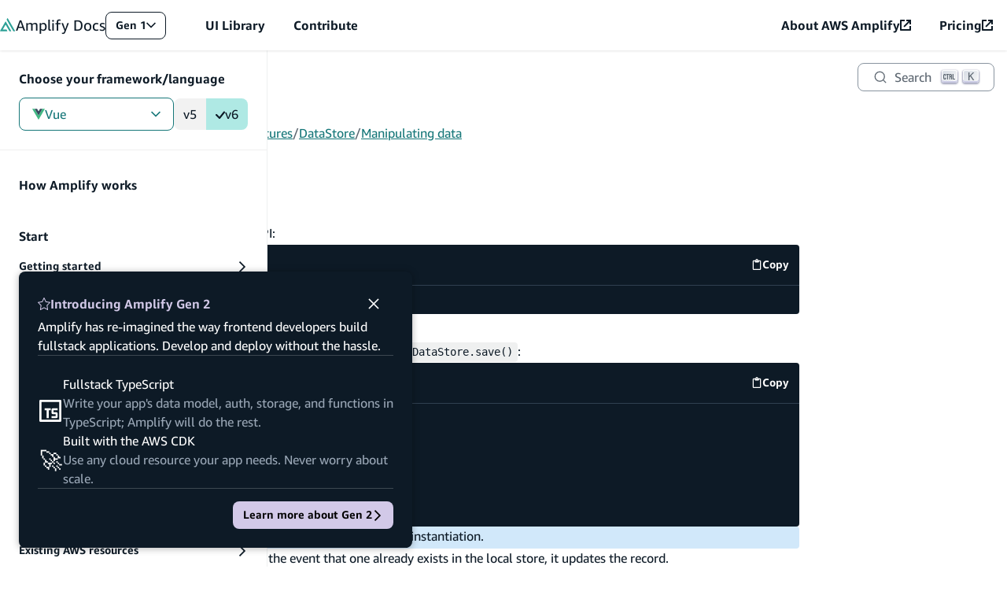

--- FILE ---
content_type: text/javascript
request_url: https://docs.amplify.aws/_next/static/chunks/pages/gen1/%5Bplatform%5D/build-a-backend/more-features/datastore/manipulate-data-66188ee82129d61d.js
body_size: 12633
content:
(self.webpackChunk_N_E=self.webpackChunk_N_E||[]).push([[74794],{66369:function(e,n,t){(window.__NEXT_P=window.__NEXT_P||[]).push(["/gen1/[platform]/build-a-backend/more-features/datastore/manipulate-data",function(){return t(15816)}])},15816:function(e,n,t){"use strict";t.r(n),t.d(n,{__N_SSG:function(){return nj},default:function(){return nb},meta:function(){return ny}});var s=t(85893),r=t(2574);function a(e){let n=Object.assign({h2:"h2",p:"p",code:"code",pre:"pre"},(0,r.a)(),e.components);return(0,s.jsxs)(s.Fragment,{children:[(0,s.jsx)(n.h2,{id:"getting-started",children:"Getting started"}),"\n",(0,s.jsxs)(n.p,{children:["To get started, first import the ",(0,s.jsx)(n.code,{children:"DataStore"})," API:"]}),"\n",(0,s.jsx)(n.pre,{children:(0,s.jsx)(n.code,{className:"language-js",children:"import { DataStore } from 'aws-amplify/datastore';\n"})})]})}var o=function(){let e=arguments.length>0&&void 0!==arguments[0]?arguments[0]:{},{wrapper:n}=Object.assign({},(0,r.a)(),e.components);return n?(0,s.jsx)(n,Object.assign({},e,{children:(0,s.jsx)(a,e)})):a(e)};function i(e){let n=Object.assign({pre:"pre",code:"code",p:"p"},(0,r.a)(),e.components),{Callout:t}=n;return t||function(e,n){throw Error("Expected "+(n?"component":"object")+" `"+e+"` to be defined: you likely forgot to import, pass, or provide it.")}("Callout",!0),(0,s.jsxs)(s.Fragment,{children:[(0,s.jsx)(n.pre,{children:(0,s.jsx)(n.code,{className:"language-js",children:"await DataStore.save(\n  new Post({\n    title: 'My First Post',\n    rating: 10,\n    status: PostStatus.INACTIVE\n  })\n);\n"})}),"\n",(0,s.jsx)(t,{children:(0,s.jsxs)(n.p,{children:["Omitted or ",(0,s.jsx)(n.code,{children:"undefined"})," optional fields are converted to ",(0,s.jsx)(n.code,{children:"null"})," upon instantiation."]})})]})}var l=function(){let e=arguments.length>0&&void 0!==arguments[0]?arguments[0]:{},{wrapper:n}=Object.assign({},(0,r.a)(),e.components);return n?(0,s.jsx)(n,Object.assign({},e,{children:(0,s.jsx)(i,e)})):i(e)};function c(e){let n=Object.assign({pre:"pre",code:"code"},(0,r.a)(),e.components),{BlockSwitcher:t,Block:a}=n;return a||d("Block",!0),t||d("BlockSwitcher",!0),(0,s.jsxs)(t,{children:[(0,s.jsx)(a,{name:"Async/Await",children:(0,s.jsx)(n.pre,{children:(0,s.jsx)(n.code,{className:"language-swift",children:'do {\n    try await Amplify.DataStore.save(\n        Post(title: "My first post",\n             status: .active,\n             content: "Amplify.DataStore is awesome!")\n    )\n    print("Created a new post successfully")\n} catch let error as DataStoreError {\n    print("Error creating post - \\(error)")\n} catch {\n    print("Unexpected error \\(error)")\n}\n'})})}),(0,s.jsx)(a,{name:"Combine",children:(0,s.jsx)(n.pre,{children:(0,s.jsx)(n.code,{className:"language-swift",children:'let saveSink = Amplify.Publisher.create {\n    try await Amplify.DataStore.save(\n        Post(title: "My first post",\n             status: .active,\n             content: "Amplify.DataStore is awesome!")\n    )}.sink {\n        if case let .failure(error) = $0 {\n            print("Error updating post - \\(error.localizedDescription)")\n        }\n    } receiveValue: {\n        print("Updated the existing post: \\($0)")\n    }\n'})})})]})}var p=function(){let e=arguments.length>0&&void 0!==arguments[0]?arguments[0]:{},{wrapper:n}=Object.assign({},(0,r.a)(),e.components);return n?(0,s.jsx)(n,Object.assign({},e,{children:(0,s.jsx)(c,e)})):c(e)};function d(e,n){throw Error("Expected "+(n?"component":"object")+" `"+e+"` to be defined: you likely forgot to import, pass, or provide it.")}function u(e){let n=Object.assign({pre:"pre",code:"code"},(0,r.a)(),e.components),{BlockSwitcher:t,Block:a}=n;return a||m("Block",!0),t||m("BlockSwitcher",!0),(0,s.jsxs)(t,{children:[(0,s.jsx)(a,{name:"Java",children:(0,s.jsx)(n.pre,{children:(0,s.jsx)(n.code,{className:"language-java",children:'Post post = Post.builder()\n    .title("My First Post")\n    .status(PostStatus.ACTIVE)\n    .rating(10)\n    .build();\n\nAmplify.DataStore.save(post,\n    saved -> Log.i("MyAmplifyApp", "Saved a post."),\n    failure -> Log.e("MyAmplifyApp", "Save failed.", failure)\n);\n'})})}),(0,s.jsx)(a,{name:"Kotlin - Callbacks",children:(0,s.jsx)(n.pre,{children:(0,s.jsx)(n.code,{className:"language-kotlin",children:'val post = Post.builder()\n    .title("My First Post")\n    .status(PostStatus.ACTIVE)\n    .rating(10)\n    .build()\n\nAmplify.DataStore.save(post,\n    { Log.i("MyAmplifyApp", "Saved a post") },\n    { Log.e("MyAmplifyApp", "Save failed", it) }\n)\n'})})}),(0,s.jsx)(a,{name:"Kotlin - Coroutines",children:(0,s.jsx)(n.pre,{children:(0,s.jsx)(n.code,{className:"language-kotlin",children:'val post = Post.builder()\n    .title("My First Post")\n    .status(PostStatus.ACTIVE)\n    .rating(10)\n    .build()\ntry {\n    Amplify.DataStore.save(post)\n    Log.i("MyAmplifyApp", "Saved a post.")\n} catch (error: DataStoreException) {\n    Log.e("MyAmplifyApp", "Save failed.", error)\n}\n'})})}),(0,s.jsx)(a,{name:"RxJava",children:(0,s.jsx)(n.pre,{children:(0,s.jsx)(n.code,{className:"language-java",children:'Post post = Post.builder()\n    .title("My First Post")\n    .status(PostStatus.ACTIVE)\n    .rating(10)\n    .build();\n\nRxAmplify.DataStore.save(post)\n    .subscribe(\n        () -> Log.i("MyAmplifyApp", "Saved a post."),\n        failure -> Log.e("MyAmplifyApp", "Save failed.", failure)\n    );\n'})})})]})}var h=function(){let e=arguments.length>0&&void 0!==arguments[0]?arguments[0]:{},{wrapper:n}=Object.assign({},(0,r.a)(),e.components);return n?(0,s.jsx)(n,Object.assign({},e,{children:(0,s.jsx)(u,e)})):u(e)};function m(e,n){throw Error("Expected "+(n?"component":"object")+" `"+e+"` to be defined: you likely forgot to import, pass, or provide it.")}function g(e){let n=Object.assign({pre:"pre",code:"code"},(0,r.a)(),e.components);return(0,s.jsx)(n.pre,{children:(0,s.jsx)(n.code,{className:"language-dart",children:"import 'package:amplify_flutter/amplify_flutter.dart';\n\nimport 'models/ModelProvider.dart';\n\nFuture<void> savePost() async {\n  final newPost = Post(\n    title: 'New Post being saved',\n    rating: 15,\n    status: PostStatus.INACTIVE,\n  );\n\n  try {\n    await Amplify.DataStore.save(newPost);\n  } on DataStoreException catch (e) {\n    safePrint('Something went wrong saving model: ${e.message}');\n  }\n}\n"})})}var f=function(){let e=arguments.length>0&&void 0!==arguments[0]?arguments[0]:{},{wrapper:n}=Object.assign({},(0,r.a)(),e.components);return n?(0,s.jsx)(n,Object.assign({},e,{children:(0,s.jsx)(g,e)})):g(e)};function j(e){let n=Object.assign({pre:"pre",code:"code",p:"p",em:"em"},(0,r.a)(),e.components),{BlockSwitcher:t,Block:a,Callout:o}=n;return a||x("Block",!0),t||x("BlockSwitcher",!0),o||x("Callout",!0),(0,s.jsxs)(s.Fragment,{children:[(0,s.jsxs)(t,{children:[(0,s.jsx)(a,{name:"TypeScript",children:(0,s.jsx)(n.pre,{children:(0,s.jsx)(n.code,{className:"language-ts",children:"async function updatePost(id, newTitle) {\n  const original = await DataStore.query(Post, id);\n\n  if (original) {\n    const updatedPost = await DataStore.save(\n      Post.copyOf(original, updated => {\n        updated.title = newTitle\n      })\n    );\n  }\n}\n"})})}),(0,s.jsx)(a,{name:"JavaScript",children:(0,s.jsx)(n.pre,{children:(0,s.jsx)(n.code,{className:"language-js",children:"async function updatePost(id, newTitle) {\n  const original = await DataStore.query(Post, id);\n  \n  const updatedPost = await DataStore.save(\n    Post.copyOf(original, updated => {\n      updated.title = newTitle\n    })\n  );\n}\n"})})})]}),"\n",(0,s.jsx)(o,{children:(0,s.jsxs)(n.p,{children:["Models in DataStore are ",(0,s.jsx)(n.em,{children:"immutable"}),". To update a record you must use the ",(0,s.jsx)(n.code,{children:"copyOf"})," function to apply updates to the item's fields rather than mutating the instance directly."]})})]})}var y=function(){let e=arguments.length>0&&void 0!==arguments[0]?arguments[0]:{},{wrapper:n}=Object.assign({},(0,r.a)(),e.components);return n?(0,s.jsx)(n,Object.assign({},e,{children:(0,s.jsx)(j,e)})):j(e)};function x(e,n){throw Error("Expected "+(n?"component":"object")+" `"+e+"` to be defined: you likely forgot to import, pass, or provide it.")}function b(e){let n=Object.assign({pre:"pre",code:"code"},(0,r.a)(),e.components),{BlockSwitcher:t,Block:a}=n;return a||A("Block",!0),t||A("BlockSwitcher",!0),(0,s.jsxs)(t,{children:[(0,s.jsx)(a,{name:"Async/Await",children:(0,s.jsx)(n.pre,{children:(0,s.jsx)(n.code,{className:"language-swift",children:'var existingPost: Post = /* get an existing post */\nexistingPost.title = "[updated] My first post"\n\ndo {\n    try await Amplify.DataStore.save(existingPost)\n    print("Updated the existing post")\n} catch let error as DataStoreError {\n    print("Error updating post - \\(error)")\n} catch {\n    print("Unexpected error \\(error)")\n}\n'})})}),(0,s.jsx)(a,{name:"Combine",children:(0,s.jsx)(n.pre,{children:(0,s.jsx)(n.code,{className:"language-swift",children:'var existingPost: Post = /* get an existing post */\nexistingPost.title = "[updated] My first post"\nlet postForUpdate = existingPost\nlet saveSink = Amplify.Publisher.create {\n    try await Amplify.DataStore.save(existingPost)\n}.sink {\n    if case let .failure(error) = $0 {\n        print("Error updating post - \\(error)")\n    }\n}\nreceiveValue: {\n    print("Updated the existing post: \\($0)")\n}\n'})})})]})}var v=function(){let e=arguments.length>0&&void 0!==arguments[0]?arguments[0]:{},{wrapper:n}=Object.assign({},(0,r.a)(),e.components);return n?(0,s.jsx)(n,Object.assign({},e,{children:(0,s.jsx)(b,e)})):b(e)};function A(e,n){throw Error("Expected "+(n?"component":"object")+" `"+e+"` to be defined: you likely forgot to import, pass, or provide it.")}function P(e){let n=Object.assign({pre:"pre",code:"code",p:"p",em:"em"},(0,r.a)(),e.components),{BlockSwitcher:t,Block:a,Callout:o}=n;return a||S("Block",!0),t||S("BlockSwitcher",!0),o||S("Callout",!0),(0,s.jsxs)(s.Fragment,{children:[(0,s.jsxs)(t,{children:[(0,s.jsx)(a,{name:"Java",children:(0,s.jsx)(n.pre,{children:(0,s.jsx)(n.code,{className:"language-java",children:'QueryOptions queryOptions = null;\ntry {\n    queryOptions = Where.identifier(Post.class, "123");\n} catch (AmplifyException e) {\n    Log.e("MyAmplifyApp", "Failed to construct QueryOptions with provided values for Where.identifier", e);\n}\n\nif (queryOptions != null) {\n    Amplify.DataStore.query(Post.class, queryOptions,\n        matches -> {\n            if (matches.hasNext()) {\n                Post original = matches.next();\n                Post edited = original.copyOfBuilder()\n                    .title("New Title")\n                    .build();\n                Amplify.DataStore.save(edited,\n                    updated -> Log.i("MyAmplifyApp", "Updated a post."),\n                    failure -> Log.e("MyAmplifyApp", "Update failed.", failure)\n                );\n            }\n        },\n        failure -> Log.e("MyAmplifyApp", "Query failed.", failure)\n    );\n}\n'})})}),(0,s.jsx)(a,{name:"Kotlin - Callbacks",children:(0,s.jsx)(n.pre,{children:(0,s.jsx)(n.code,{className:"language-kotlin",children:'Amplify.DataStore.query(Post::class.java, Where.identifier(Post::class.java, "123"),\n    { matches ->\n        if (matches.hasNext()) {\n            val original = matches.next()\n            val edited = original.copyOfBuilder()\n                .title("New Title")\n                .build()\n            Amplify.DataStore.save(edited,\n                { Log.i("MyAmplifyApp", "Updated a post") },\n                { Log.e("MyAmplifyApp", "Update failed", it) }\n            )\n        }\n    },\n    { Log.e("MyAmplifyApp", "Query failed", it) }\n)\n'})})}),(0,s.jsx)(a,{name:"Kotlin - Coroutines",children:(0,s.jsx)(n.pre,{children:(0,s.jsx)(n.code,{className:"language-kotlin",children:'Amplify.DataStore.query(Post::class, Where.identifier(Post::class.java, "123"))\n    .catch { Log.e("MyAmplifyApp", "Query failed", it) }\n    .map { it.copyOfBuilder().title("New Title").build() }\n    .onEach { Amplify.DataStore.save(it) }\n    .catch { Log.e("MyAmplifyApp", "Update failed", it) }\n    .collect { Log.i("MyAmplifyApp", "Updated a post") }\n'})})}),(0,s.jsx)(a,{name:"RxJava",children:(0,s.jsx)(n.pre,{children:(0,s.jsx)(n.code,{className:"language-java",children:'QueryOptions queryOptions = null;\ntry {\n    queryOptions = Where.identifier(Post.class, "123");\n} catch (AmplifyException e) {\n    Log.e("MyAmplifyApp", "Failed to construct QueryOptions with provided values for Where.identifier", e);\n}\n\nif (queryOptions != null) {\n    RxAmplify.DataStore.query(Post.class, queryOptions)\n        .map(matchingPost -> matchingPost.copyOfBuilder()\n            .title("New Title")\n            .build()\n        )\n        .flatMapCompletable(RxAmplify.DataStore::save)\n        .subscribe(\n            () -> Log.i("MyAmplifyApp", "Query and update succeeded."),\n            failure -> Log.e("MyAmplifyApp", "Update failed.", failure)\n        );\n}\n'})})})]}),"\n",(0,s.jsx)(o,{children:(0,s.jsxs)(n.p,{children:["Models in DataStore are ",(0,s.jsx)(n.em,{children:"immutable"}),". Instead of directly modifying the fields on a Model, you must use the ",(0,s.jsx)(n.code,{children:".copyOfBuilder()"})," method to create a new representation of the model."]})})]})}var w=function(){let e=arguments.length>0&&void 0!==arguments[0]?arguments[0]:{},{wrapper:n}=Object.assign({},(0,r.a)(),e.components);return n?(0,s.jsx)(n,Object.assign({},e,{children:(0,s.jsx)(P,e)})):P(e)};function S(e,n){throw Error("Expected "+(n?"component":"object")+" `"+e+"` to be defined: you likely forgot to import, pass, or provide it.")}function O(e){let n=Object.assign({pre:"pre",code:"code"},(0,r.a)(),e.components);return(0,s.jsx)(n.pre,{children:(0,s.jsx)(n.code,{className:"language-dart",children:"import 'package:amplify_flutter/amplify_flutter.dart';\n\nimport 'models/ModelProvider.dart';\n\nFuture<void> updatePost() async {\n  final oldPost = (await Amplify.DataStore.query(\n    Post.classType,\n    where: Post.ID.eq('123'),\n  ))\n      .first;\n\n  final newPost = oldPost.copyWith(title: 'Updated Title');\n\n  try {\n    await Amplify.DataStore.save(newPost);\n  } on DataStoreException catch (e) {\n    safePrint('Something went wrong updating model: ${e.message}');\n  }\n}\n"})})}var D=function(){let e=arguments.length>0&&void 0!==arguments[0]?arguments[0]:{},{wrapper:n}=Object.assign({},(0,r.a)(),e.components);return n?(0,s.jsx)(n,Object.assign({},e,{children:(0,s.jsx)(O,e)})):O(e)};function k(e){let n=Object.assign({pre:"pre",code:"code"},(0,r.a)(),e.components);return(0,s.jsx)(n.pre,{children:(0,s.jsx)(n.code,{className:"language-js",children:'// Example showing how to observe the model and keep state updated before\n// performing a save. This uses the useEffect React hook, but you can\n// substitute for a similar mechanism in your application lifecycle with\n// other frameworks.\n\nfunction App() {\n  const [post, setPost] = useState();\n\n  useEffect(() => {\n    /**\n     * This keeps `post` fresh.\n     */\n    const sub = DataStore.observeQuery(Post, (c) =>\n      c.id.eq(\'e4dd1dc5-e85c-4566-8aaa-54a801396456\')\n    ).subscribe(({ items }) => {\n      setPost(items[0]);\n    });\n\n    return () => {\n      sub.unsubscribe();\n    };\n  }, []);\n\n  /**\n   * Create a new Post\n   */\n  async function onCreate() {\n    const post = await DataStore.save(\n      new Post({\n        title: `New title ${Date.now()}`,\n        rating: Math.floor(Math.random() * (8 - 1) + 1),\n        status: PostStatus.ACTIVE\n      })\n    );\n    setPost(post);\n  }\n\n  return (\n    <>\n      <h1>{post?.title}</h1>\n      <input type="button" value="NEW POST" onClick={onCreate} />\n      <input\n        disabled={!post}\n        type="text"\n        value={post?.title ?? \'\'}\n        onChange={({ target: { value } }) => {\n          /**\n           * Each keypress updates the post in local React state.\n           */\n          setPost(\n            Post.copyOf(post, (draft) => {\n              draft.title = value;\n            })\n          );\n        }}\n      />\n      <input\n        disabled={!post}\n        type="button"\n        value="Save"\n        onClick={async () => {\n          /**\n           * This post is already up-to-date because `observeQuery` updated it.\n           */\n          if (!post) return;\n          await DataStore.save(post);\n          console.log(\'Post saved\');\n        }}\n      />\n    </>\n  );\n}\n'})})}var N=function(){let e=arguments.length>0&&void 0!==arguments[0]?arguments[0]:{},{wrapper:n}=Object.assign({},(0,r.a)(),e.components);return n?(0,s.jsx)(n,Object.assign({},e,{children:(0,s.jsx)(k,e)})):k(e)};function T(e){let n=Object.assign({pre:"pre",code:"code"},(0,r.a)(),e.components);return(0,s.jsx)(n.pre,{children:(0,s.jsx)(n.code,{className:"language-js",children:"// Example showing how to observe the model and keep state updated before\n// performing a save. This uses the useEffect React hook, but you can\n// substitute for a similar mechanism in your application lifecycle with\n// other frameworks.\n\nconst App = () => {\n  const [post, setPost] = useState();\n\n  useEffect(() => {\n    /**\n     * This keeps `post` fresh.\n     */\n    const sub = DataStore.observeQuery(Post, (c) =>\n      c.id.eq('5a3b284c-8afc-436a-9027-c8c32bfc8ed2')\n    ).subscribe(({ items }) => {\n      setPost(items[0]);\n    });\n\n    return () => {\n      sub.unsubscribe();\n    };\n  }, []);\n\n  /**\n   * Create a new Post\n   */\n  async function onCreate() {\n    const _post = await DataStore.save(\n      new Post({\n        title: `New title ${Date.now()}`,\n        rating: Math.floor(Math.random() * (8 - 1) + 1),\n        status: PostStatus.ACTIVE\n      })\n    );\n\n    setPost(_post);\n  }\n\n  return (\n    <SafeAreaView>\n      <StatusBar />\n      <ScrollView contentInsetAdjustmentBehavior=\"automatic\">\n        <View>\n          <Text>{post?.title}</Text>\n          <Button onPress={onCreate} title={'New Post'} />\n          <TextInput\n            disabled={!post}\n            value={post?.name ?? ''}\n            onChangeText={(text) => {\n              /**\n               * Each keypress updates the post in local React state.\n               */\n              setPost(\n                Post.copyOf(post, (draft) => {\n                  draft.title = text;\n                })\n              );\n            }}\n          />\n          <Button\n            disabled={!post}\n            title={'Save'}\n            onPress={async () => {\n              /**\n               * This post is already up-to-date because `observeQuery` updated it.\n               */\n              if (!post) {\n                return;\n              }\n              const savedPost = await DataStore.save(post);\n              console.log('Post saved: ', savedPost);\n            }}\n          />\n        </View>\n      </ScrollView>\n    </SafeAreaView>\n  );\n};\n"})})}var E=function(){let e=arguments.length>0&&void 0!==arguments[0]?arguments[0]:{},{wrapper:n}=Object.assign({},(0,r.a)(),e.components);return n?(0,s.jsx)(n,Object.assign({},e,{children:(0,s.jsx)(T,e)})):T(e)};function q(e){let n=Object.assign({pre:"pre",code:"code"},(0,r.a)(),e.components);return(0,s.jsx)(n.pre,{children:(0,s.jsx)(n.code,{className:"language-swift",children:'import SwiftUI\nimport Amplify\nimport Combine\n\n/*\n Example showing how to observe the model and keep the state updated before performing a save. This uses the\n `@Published` property for views to observe and re-render changes to the model.\n */\nclass PostViewModel: ObservableObject {\n    @Published var post: Post?\n    var subscription: AnyCancellable?\n\n    init() {\n    }\n\n    func observe(postId: String) {\n        self.subscription = Amplify.Publisher.create(\n            Amplify.DataStore.observeQuery(\n                for: Post.self,\n                where: Post.keys.id == postId\n            )\n        )\n        .sink { completion in\n            print("Completion event: \\(completion)")\n        } receiveValue: { snapshot in\n            guard let post = snapshot.items.first else {\n                return\n            }\n            DispatchQueue.main.async {\n                self.post = post\n            }\n        }\n    }\n\n    func updateTitle(_ title: String) async {\n        guard var post = post else {\n            return\n        }\n        post.title = title\n        do {\n            let updatedPost = try await Amplify.DataStore.save(post)\n            print("Updated post successfully: \\(updatedPost)")\n        } catch let error as DataStoreError {\n            print("Failed to update post: \\(error)")\n        } catch {\n            print("Unexpected error \\(error)")\n        }\n    }\n}\nstruct PostView: View {\n    @StateObject var vm = PostViewModel()\n    @State private var title = ""\n    let postId: String\n\n    init(postId: String) {\n        self.postId = postId\n    }\n\n    var body: some View {\n        VStack {\n            Text("Post\'s current title: \\(vm.post?.title ?? "")")\n            TextField("Enter new title", text: $title)\n            Button("Click to update the title to \'\\(title)\'") {\n                Task { await vm.updateTitle(title) }\n            }\n        }.onAppear(perform: {\n            Task { await vm.observe(postId: postId) }\n        })\n    }\n}\n'})})}var M=function(){let e=arguments.length>0&&void 0!==arguments[0]?arguments[0]:{},{wrapper:n}=Object.assign({},(0,r.a)(),e.components);return n?(0,s.jsx)(n,Object.assign({},e,{children:(0,s.jsx)(q,e)})):q(e)};function L(e){let n=Object.assign({pre:"pre",code:"code"},(0,r.a)(),e.components),{BlockSwitcher:t,Block:a}=n;return a||I("Block",!0),t||I("BlockSwitcher",!0),(0,s.jsxs)(t,{children:[(0,s.jsx)(a,{name:"Java",children:(0,s.jsx)(n.pre,{children:(0,s.jsx)(n.code,{className:"language-java",children:'public class ObserveExample {\n\n    String tag = "ObserveQuery";\n    private Post post;\n\n    public void observeExample() {\n        Consumer<DataStoreQuerySnapshot<Post>> onQuerySnapshot = value ->{\n            System.out.println("value: " + value.getItems());\n            if (value.getItems().size() > 0) {\n                post = value.getItems().get(0);\n            }\n        };\n        Consumer<Cancelable> observationStarted = value ->{\n            Log.d(tag, "success on cancelable");\n        };\n        Consumer<DataStoreException> onObservationError = value ->{\n            Log.d(tag, "error on snapshot$value");\n        };\n        Action onObservationComplete = () ->{\n            Log.d(tag, "complete");\n        };\n\n        ObserveQueryOptions options = new ObserveQueryOptions();\n\n        Amplify.DataStore.<Post>observeQuery(\n                Post.class,\n                options,\n                observationStarted,\n                onQuerySnapshot,\n                onObservationError,\n                onObservationComplete\n        );\n    }\n\n    public void save() {\n        // called from UI event, for example:\n        Amplify.DataStore.save(\n                post.copyOfBuilder()\n                        .title("new post")\n                        .build(),\n                updated -> Log.i(tag, "updated post"),\n                failure -> Log.e(tag, "update failed", failure)\n        );\n    }\n}\n'})})}),(0,s.jsx)(a,{name:"Kotlin - Callbacks",children:(0,s.jsx)(n.pre,{children:(0,s.jsx)(n.code,{className:"language-kotlin",children:'class ObserveExampleKt {\n\n    val tag = "ObserveQuery"\n    var post: Post? = null\n\n    fun observeExample() {\n        val onQuerySnapshot: Consumer<DataStoreQuerySnapshot<Post>> =\n            Consumer<DataStoreQuerySnapshot<Post>> { value: DataStoreQuerySnapshot<Post> ->\n                Log.d(tag, "Post updated")\n                post = value.items[0]\n            }\n        val observationStarted =\n            Consumer { _: Cancelable ->\n                Log.d(tag, "success on cancelable")\n            }\n        val onObservationError =\n            Consumer { value: DataStoreException ->\n                Log.d(tag, "error on snapshot $value")\n            }\n        val onObservationComplete = Action {\n            Log.d(tag, "complete")\n        }\n\n        val options = ObserveQueryOptions()\n        Amplify.DataStore.observeQuery(\n            Post::class.java,\n            options,\n            observationStarted,\n            onQuerySnapshot,\n            onObservationError,\n            onObservationComplete\n        )\n    }\n\n    fun save() {\n        // called from a UI event, for example:\n        post?.let {\n            Amplify.DataStore.save(it.copyOfBuilder()\n                .title("new title")\n                .build(),\n                { Log.i(tag, "Post saved") },\n                { Log.i(tag, "Error saving post") }\n            )\n        }\n    }\n}\n'})})}),(0,s.jsx)(a,{name:"Kotlin - Coroutines",children:(0,s.jsx)(n.pre,{children:(0,s.jsx)(n.code,{className:"language-kotlin",children:'// For coroutines, remember to `import com.amplifyframework.kotlin.core.Amplify`\n// instead of `import com.amplifyframework.core.Amplify`\n// and add "implementation \'com.amplifyframework:core-kotlin:0.20.0\'"  to gradle dependencies\n\nclass ObserveExampleCoroutines {\n\n    var post: Post? = null\n\n    fun observeExample(lifecycleScope: LifecycleCoroutineScope) {\n        lifecycleScope.async {\n            Amplify.DataStore.observe(\n                Post::class\n            ).onStart { Log.i("MyAmplifyApp", "Observation began") }\n                .catch { Log.e("MyAmplifyApp", "Observation failed", it) }\n                .onCompletion { Log.i("MyAmplifyApp", "Observation complete") }\n                .collect {\n                    post = it.item()\n                    Log.i("MyAmplifyApp", "Received post: $it")\n                }\n        }\n    }\n\n    fun save(lifecycleScope: LifecycleCoroutineScope) {\n        lifecycleScope.async {\n            post?.let {\n                Amplify.DataStore.save(it)\n                Log.i("MyAmplifyApp", "Post saved: $it")\n            }\n        }\n    }\n}\n'})})}),(0,s.jsx)(a,{name:"RxJava",children:(0,s.jsx)(n.pre,{children:(0,s.jsx)(n.code,{className:"language-java",children:'// Remember to import import com.amplifyframework.rx.RxAmplify;\n// and add "implementation \'com.amplifyframework:rxbindings:1.36.1\'" to gradle dependencies\n\npublic class ObserveExampleRx {\n\n    private Post post;\n\n    public void observeExample()  {\n        RxAmplify.DataStore.observe(Post.class)\n            .subscribe(\n                data -> {\n                    post = data.item();\n                    Log.d("MyAmplifyApp", "Received post: " + post);\n                },\n                failure -> Log.d("MyAmplifyApp", "Observe failed"),\n                () -> Log.d("", "Observe complete")\n            );\n    }\n\n    public void save() {\n        RxAmplify.DataStore.save(post.copyOfBuilder().title("New title").build())\n                .subscribe(\n                        () -> Log.d("MyAmplifyApp", "Save succeeded"),\n                        failure -> Log.d("MyAmplifyApp", "Save failed: " + failure)\n                );\n    }\n}\n'})})})]})}var C=function(){let e=arguments.length>0&&void 0!==arguments[0]?arguments[0]:{},{wrapper:n}=Object.assign({},(0,r.a)(),e.components);return n?(0,s.jsx)(n,Object.assign({},e,{children:(0,s.jsx)(L,e)})):L(e)};function I(e,n){throw Error("Expected "+(n?"component":"object")+" `"+e+"` to be defined: you likely forgot to import, pass, or provide it.")}function Q(e){let n=Object.assign({pre:"pre",code:"code"},(0,r.a)(),e.components);return(0,s.jsx)(n.pre,{children:(0,s.jsx)(n.code,{className:"language-dart",children:"class MyApp extends StatefulWidget {\n  const MyApp({Key? key}) : super(key: key);\n\n  @override\n  State<MyApp> createState() => _MyAppState();\n}\n\nclass _MyAppState extends State<MyApp> {\n  StreamSubscription<QuerySnapshot<Post>>? _stream;\n\n  // A reference to the retrieved post\n  late Post _post;\n\n  @override\n  void initState() {\n    super.initState();\n    _configure();\n  }\n\n  // Initialize the Amplify libraries and call `observeQuery`\n  Future<void> _configure() async {\n    // ...\n  }\n  ...\n\n  void observeQuery() {\n    _stream = Amplify.DataStore.observeQuery(\n      Post.classType,\n      where: Post.ID.eq('123')\n    ).listen((QuerySnapshot<Post> snapshot) {\n      setState(() {\n        _post = snapshot.items.first;\n      });\n    });\n  }\n\n  Future<void> updatePost(String newTitle) async {\n      final updatedPost = _post.copyWith(title: newTitle);\n      await Amplify.DataStore.save(updatedPost);\n\n      // you do not need to explicitly set _post here; observeQuery will see\n      // the update and set the variable.\n  }\n\n  // Build function and UI elements\n  ...\n\n  @override\n  void dispose() {\n    _stream?.cancel();\n    super.dispose();\n  }\n}\n\n"})})}var R=function(){let e=arguments.length>0&&void 0!==arguments[0]?arguments[0]:{},{wrapper:n}=Object.assign({},(0,r.a)(),e.components);return n?(0,s.jsx)(n,Object.assign({},e,{children:(0,s.jsx)(Q,e)})):Q(e)};function B(e){let n=Object.assign({pre:"pre",code:"code",p:"p",strong:"strong"},(0,r.a)(),e.components),{BlockSwitcher:t,Block:a}=n;return a||$("Block",!0),t||$("BlockSwitcher",!0),(0,s.jsxs)(s.Fragment,{children:[(0,s.jsxs)(t,{children:[(0,s.jsx)(a,{name:"TypeScript",children:(0,s.jsx)(n.pre,{children:(0,s.jsx)(n.code,{className:"language-ts",children:"const toDelete = await DataStore.query(Post, '1234567');\nif (toDelete) {\n  DataStore.delete(toDelete);\n}\n"})})}),(0,s.jsx)(a,{name:"JavaScript",children:(0,s.jsx)(n.pre,{children:(0,s.jsx)(n.code,{className:"language-js",children:"const toDelete = await DataStore.query(Post, '1234567');\nDataStore.delete(toDelete);\n"})})})]}),"\n",(0,s.jsx)(n.p,{children:"You can also pass predicate operators to delete multiple items. For example, the following will delete all draft posts:"}),"\n",(0,s.jsx)(n.pre,{children:(0,s.jsx)(n.code,{className:"language-js",children:"await DataStore.delete(Post, (post) => post.status.eq(PostStatus.INACTIVE));\n"})}),"\n",(0,s.jsxs)(n.p,{children:["Additionally, you can perform a conditional delete. For instance, only delete ",(0,s.jsx)(n.strong,{children:"if"})," a post is in draft status by passing in an instance of a model:"]}),"\n",(0,s.jsxs)(t,{children:[(0,s.jsx)(a,{name:"TypeScript",children:(0,s.jsx)(n.pre,{children:(0,s.jsx)(n.code,{className:"language-ts",children:"const toDelete = await DataStore.query(Post, '123');\nif (toDelete) {\n  DataStore.delete(toDelete, (post) => post.status.eq(PostStatus.INACTIVE));\n}\n"})})}),(0,s.jsx)(a,{name:"JavaScript",children:(0,s.jsx)(n.pre,{children:(0,s.jsx)(n.code,{className:"language-js",children:"const todelete = await DataStore.query(Post, '123');\nDataStore.delete(todelete, (post) => post.status.eq(PostStatus.INACTIVE));\n"})})})]}),"\n",(0,s.jsxs)(n.p,{children:["Also, to delete all items for a model you can use ",(0,s.jsx)(n.code,{children:"Predicates.ALL"}),":"]}),"\n",(0,s.jsx)(n.pre,{children:(0,s.jsx)(n.code,{className:"language-js",children:"await DataStore.delete(Post, Predicates.ALL);\n"})})]})}var F=function(){let e=arguments.length>0&&void 0!==arguments[0]?arguments[0]:{},{wrapper:n}=Object.assign({},(0,r.a)(),e.components);return n?(0,s.jsx)(n,Object.assign({},e,{children:(0,s.jsx)(B,e)})):B(e)};function $(e,n){throw Error("Expected "+(n?"component":"object")+" `"+e+"` to be defined: you likely forgot to import, pass, or provide it.")}function W(e){let n=Object.assign({pre:"pre",code:"code",p:"p"},(0,r.a)(),e.components),{BlockSwitcher:t,Block:a}=n;return a||V("Block",!0),t||V("BlockSwitcher",!0),(0,s.jsxs)(s.Fragment,{children:[(0,s.jsxs)(t,{children:[(0,s.jsx)(a,{name:"Async/Await",children:(0,s.jsx)(n.pre,{children:(0,s.jsx)(n.code,{className:"language-swift",children:'do {\n    try await Amplify.DataStore.delete(post)\n    print("Post deleted!")\n} catch let error as DataStoreError {\n    print("Error deleting post - \\(error)")\n} catch {\n    print("Unexpected error \\(error)")\n}\n'})})}),(0,s.jsx)(a,{name:"Combine",children:(0,s.jsx)(n.pre,{children:(0,s.jsx)(n.code,{className:"language-swift",children:'let sink = Amplify.Publisher.create {\n    try await Amplify.DataStore.delete(post)\n}.sink {\n    if case let .failure(error) = $0 {\n        print("Fetch session failed with error \\(error)")\n    }\n}\nreceiveValue: {\n    print("Post deleted!")\n}\n'})})})]}),"\n",(0,s.jsxs)(n.p,{children:["A delete can also be achieved by a ",(0,s.jsx)(n.code,{children:"type"})," and its ",(0,s.jsx)(n.code,{children:"id"}),"."]}),"\n",(0,s.jsxs)(t,{children:[(0,s.jsx)(a,{name:"Async/Await",children:(0,s.jsx)(n.pre,{children:(0,s.jsx)(n.code,{className:"language-swift",children:'do {\n    try await Amplify.DataStore.delete(Post.self, withId: "123")\n    print("Post deleted!")\n} catch let error as DataStoreError {\n    print("Error deleting post - \\(error)")\n} catch {\n    print("Unexpected error \\(error)")\n}\n'})})}),(0,s.jsx)(a,{name:"Combine",children:(0,s.jsx)(n.pre,{children:(0,s.jsx)(n.code,{className:"language-swift",children:'let sink = Amplify.Publisher.create {\n    try await Amplify.DataStore.delete(Post.self, withId: "123")\n}.sink {\n    if case let .failure(error) = $0 {\n        print("Error deleting post - \\(error)")\n    }\n}\nreceiveValue: {\n    print("Post deleted!")\n}\n'})})})]})]})}var _=function(){let e=arguments.length>0&&void 0!==arguments[0]?arguments[0]:{},{wrapper:n}=Object.assign({},(0,r.a)(),e.components);return n?(0,s.jsx)(n,Object.assign({},e,{children:(0,s.jsx)(W,e)})):W(e)};function V(e,n){throw Error("Expected "+(n?"component":"object")+" `"+e+"` to be defined: you likely forgot to import, pass, or provide it.")}function G(e){let n=Object.assign({p:"p",code:"code",pre:"pre"},(0,r.a)(),e.components),{BlockSwitcher:t,Block:a}=n;return a||J("Block",!0),t||J("BlockSwitcher",!0),(0,s.jsxs)(s.Fragment,{children:[(0,s.jsxs)(n.p,{children:["Below, you query for an instance with an ",(0,s.jsx)(n.code,{children:"id"})," of ",(0,s.jsx)(n.code,{children:'"123"'}),", and then delete it, if found:"]}),"\n",(0,s.jsxs)(t,{children:[(0,s.jsx)(a,{name:"Java",children:(0,s.jsx)(n.pre,{children:(0,s.jsx)(n.code,{className:"language-java",children:'QueryOptions queryOptions = null;\ntry {\n    queryOptions = Where.identifier(Post.class, "123");\n} catch (AmplifyException e) {\n    Log.e("MyAmplifyApp", "Failed to construct QueryOptions with provided values for Where.identifier", e);\n}\n\nif (queryOptions != null) {\n    Amplify.DataStore.query(Post.class, queryOptions,\n        matches -> {\n            if (matches.hasNext()) {\n                Post post = matches.next();\n                Amplify.DataStore.delete(post,\n                    deleted -> Log.i("MyAmplifyApp", "Deleted a post."),\n                    failure -> Log.e("MyAmplifyApp", "Delete failed.", failure)\n                );\n            }\n        },\n        failure -> Log.e("MyAmplifyApp", "Query failed.", failure)\n    );\n}\n'})})}),(0,s.jsx)(a,{name:"Kotlin - Callbacks",children:(0,s.jsx)(n.pre,{children:(0,s.jsx)(n.code,{className:"language-kotlin",children:'Amplify.DataStore.query(Post::class.java, Where.identifier(Post::class.java, "123"),\n    { matches ->\n        if (matches.hasNext()) {\n            val post = matches.next()\n            Amplify.DataStore.delete(post,\n                { Log.i("MyAmplifyApp", "Deleted a post.") },\n                { Log.e("MyAmplifyApp", "Delete failed.", it) }\n            )\n        }\n    },\n    { Log.e("MyAmplifyApp", "Query failed.", it) }\n)\n'})})}),(0,s.jsx)(a,{name:"Kotlin - Coroutines",children:(0,s.jsx)(n.pre,{children:(0,s.jsx)(n.code,{className:"language-kotlin",children:'Amplify.DataStore.query(Post::class, Where.identifier(Post::class.java, "123"))\n    .catch { Log.e("MyAmplifyApp", "Query failed", it) }\n    .onEach { Amplify.DataStore.delete(it) }\n    .catch { Log.e("MyAmplifyApp", "Delete failed", it) }\n    .collect { Log.i("MyAmplifyApp", "Deleted a post") }\n'})})}),(0,s.jsx)(a,{name:"RxJava",children:(0,s.jsx)(n.pre,{children:(0,s.jsx)(n.code,{className:"language-java",children:'QueryOptions queryOptions = null;\ntry {\n    queryOptions = Where.identifier(Post.class, "123");\n} catch (AmplifyException e) {\n    Log.e("MyAmplifyApp", "Failed to construct QueryOptions with provided values for Where.identifier", e);\n}\n\nif (queryOptions != null) {\n    RxAmplify.DataStore.query(Post.class, queryOptions)\n        .flatMapCompletable(RxAmplify.DataStore::delete)\n        .subscribe(\n            () -> Log.i("MyAmplifyApp", "Deleted a post."),\n            failure -> Log.e("MyAmplifyApp", "Delete failed.", failure)\n        );\n}\n'})})})]}),"\n",(0,s.jsxs)(n.p,{children:["To conditionally delete an instance, pass an instance and a predicate into ",(0,s.jsx)(n.code,{children:"Amplify.DataStore.delete()"}),".\nIn the example below, posts are deleted only if their ",(0,s.jsx)(n.code,{children:"rating"})," is greater than ",(0,s.jsx)(n.code,{children:"4"}),":"]}),"\n",(0,s.jsxs)(t,{children:[(0,s.jsx)(a,{name:"Java",children:(0,s.jsx)(n.pre,{children:(0,s.jsx)(n.code,{className:"language-java",children:'Amplify.DataStore.query(Post.class,\n        matches -> {\n            if (matches.hasNext()) {\n                Post post = matches.next();\n                Amplify.DataStore.delete(post, Where.matches(Post.RATING.gt(4)).getQueryPredicate(),\n                        deleted -> Log.i("MyAmplifyApp", "Deleted a post."),\n                        failure -> Log.e("MyAmplifyApp", "Delete failed.", failure)\n                );\n            }\n        },\n        failure -> Log.e("MyAmplifyApp", "Query failed.", failure)\n);\n'})})}),(0,s.jsx)(a,{name:"Kotlin - Callbacks",children:(0,s.jsx)(n.pre,{children:(0,s.jsx)(n.code,{className:"language-kotlin",children:'Amplify.DataStore.query(Post::class.java,\n    { matches ->\n        if (matches.hasNext()) {\n            val post = matches.next()\n            Amplify.DataStore.delete(post, Where.matches(Post.RATING.gt(4)).queryPredicate,\n                { Log.i("MyAmplifyApp", "Deleted a post.") },\n                { Log.e("MyAmplifyApp", "Delete failed.", it) }\n            )\n        }\n    },\n    { Log.e("MyAmplifyApp", "Query failed.", it) }\n)\n'})})}),(0,s.jsx)(a,{name:"Kotlin - Coroutines",children:(0,s.jsx)(n.pre,{children:(0,s.jsx)(n.code,{className:"language-kotlin",children:'Amplify.DataStore.query(Post::class)\n    .catch { Log.e("MyAmplifyApp", "Query failed", it) }\n    .onEach { Amplify.DataStore.delete(it, Where.matches(Post.RATING.gt(4)).queryPredicate) }\n    .catch { Log.e("MyAmplifyApp", "Delete failed", it) }\n    .collect { Log.i("MyAmplifyApp", "Deleted a post") }\n'})})}),(0,s.jsx)(a,{name:"RxJava",children:(0,s.jsx)(n.pre,{children:(0,s.jsx)(n.code,{className:"language-java",children:'RxAmplify.DataStore.query(\n    Post.class,\n    Where.matches(Post.RATING.gt(4)))\n    .subscribe(\n            post -> RxAmplify.DataStore.delete(post, Where.matches(Post.RATING.gt(4)).getQueryPredicate())\n                    .subscribe(\n                            () -> Log.i("MyAmplifyApp", "Deleted a post."),\n                            failure -> Log.e("MyAmplifyApp", "Delete failed.", failure)\n                    ),\n            failure -> Log.e("MyAmplifyApp", "Query failed.", failure)\n    );\n'})})})]})]})}var U=function(){let e=arguments.length>0&&void 0!==arguments[0]?arguments[0]:{},{wrapper:n}=Object.assign({},(0,r.a)(),e.components);return n?(0,s.jsx)(n,Object.assign({},e,{children:(0,s.jsx)(G,e)})):G(e)};function J(e,n){throw Error("Expected "+(n?"component":"object")+" `"+e+"` to be defined: you likely forgot to import, pass, or provide it.")}function K(e){let n=Object.assign({p:"p",code:"code",pre:"pre"},(0,r.a)(),e.components);return(0,s.jsxs)(s.Fragment,{children:[(0,s.jsxs)(n.p,{children:["Below, you query for an instance with an ",(0,s.jsx)(n.code,{children:"id"})," of ",(0,s.jsx)(n.code,{children:"123"}),", and then delete it, if found:"]}),"\n",(0,s.jsx)(n.pre,{children:(0,s.jsx)(n.code,{className:"language-dart",children:"import 'package:amplify_flutter/amplify_flutter.dart';\n\nimport 'models/ModelProvider.dart';\n\nFuture<void> deletePostsWithId() async {\n  final postToDelete = (await Amplify.DataStore.query(\n    Post.classType,\n    where: Post.ID.eq('123'),\n  ))\n      .first;\n\n  try {\n    await Amplify.DataStore.delete(postToDelete);\n  } on DataStoreException catch (e) {\n    safePrint('Something went wrong deleting model: ${e.message}');\n  }\n}\n"})})]})}var z=function(){let e=arguments.length>0&&void 0!==arguments[0]?arguments[0]:{},{wrapper:n}=Object.assign({},(0,r.a)(),e.components);return n?(0,s.jsx)(n,Object.assign({},e,{children:(0,s.jsx)(K,e)})):K(e)};function Y(e){let n=Object.assign({h3:"h3",p:"p",pre:"pre",code:"code"},(0,r.a)(),e.components);return(0,s.jsxs)(s.Fragment,{children:[(0,s.jsx)(n.h3,{id:"querying-for-all-items",children:"Querying for all items"}),"\n",(0,s.jsx)(n.p,{children:"To query for all items, pass in the model name as the argument."}),"\n",(0,s.jsx)(n.pre,{children:(0,s.jsx)(n.code,{className:"language-js",children:"const posts = await DataStore.query(Post);\n"})})]})}var Z=function(){let e=arguments.length>0&&void 0!==arguments[0]?arguments[0]:{},{wrapper:n}=Object.assign({},(0,r.a)(),e.components);return n?(0,s.jsx)(n,Object.assign({},e,{children:(0,s.jsx)(Y,e)})):Y(e)};function X(e){let n=Object.assign({pre:"pre",code:"code",h3:"h3",p:"p"},(0,r.a)(),e.components),{BlockSwitcher:t,Block:a}=n;return a||ee("Block",!0),t||ee("BlockSwitcher",!0),(0,s.jsxs)(s.Fragment,{children:[(0,s.jsxs)(t,{children:[(0,s.jsx)(a,{name:"Async/Await",children:(0,s.jsx)(n.pre,{children:(0,s.jsx)(n.code,{className:"language-swift",children:'do {\n    let result = try await Amplify.DataStore.query(Post.self)\n    // result will be of type [Post]\n    print("Posts: \\(result)")\n} catch let error as DataStoreError {\n    print("Error on query() for type Post - \\(error)")\n} catch {\n    print("Unexpected error \\(error)")\n}\n'})})}),(0,s.jsx)(a,{name:"Combine",children:(0,s.jsx)(n.pre,{children:(0,s.jsx)(n.code,{className:"language-swift",children:'let sink = Amplify.Publisher.create {\n    try await Amplify.DataStore.query(Post.self)\n}.sink {\n    if case let .failure(error) = $0 {\n        print("Error on query() for type Post - \\(error)")\n    }\n}\nreceiveValue: { result in\n    print("Posts: \\(result)")\n}\n'})})})]}),"\n",(0,s.jsx)(n.h3,{id:"query-by-identifier",children:"Query by identifier"}),"\n",(0,s.jsxs)(n.p,{children:["Query has an alternative signature that allows to fetch a single item by its ",(0,s.jsx)(n.code,{children:"id"}),":"]}),"\n",(0,s.jsxs)(t,{children:[(0,s.jsx)(a,{name:"Async/Await",children:(0,s.jsx)(n.pre,{children:(0,s.jsx)(n.code,{className:"language-swift",children:'do {\n    let result = try await Amplify.DataStore.query(Post.self, byId: "123")\n    // result will be a single object of type Post?\n    print("Post: \\(result)")\n} catch {\n    print("Error on query() for type Post - \\(error)")\n}\n'})})}),(0,s.jsx)(a,{name:"Combine",children:(0,s.jsx)(n.pre,{children:(0,s.jsx)(n.code,{className:"language-swift",children:'let sink = Amplify.Publisher.create {\n    try await Amplify.DataStore.query(Post.self, byId: "123")\n}.sink {\n    if case let .failure(error) = $0 {\n        print("Error on query() for type Post - \\(error)")\n    }\n}\nreceiveValue: { result in\n    print("Posts: \\(result)")\n}\n'})})})]})]})}var H=function(){let e=arguments.length>0&&void 0!==arguments[0]?arguments[0]:{},{wrapper:n}=Object.assign({},(0,r.a)(),e.components);return n?(0,s.jsx)(n,Object.assign({},e,{children:(0,s.jsx)(X,e)})):X(e)};function ee(e,n){throw Error("Expected "+(n?"component":"object")+" `"+e+"` to be defined: you likely forgot to import, pass, or provide it.")}function en(e){let n=Object.assign({pre:"pre",code:"code"},(0,r.a)(),e.components),{BlockSwitcher:t,Block:a}=n;return a||es("Block",!0),t||es("BlockSwitcher",!0),(0,s.jsxs)(t,{children:[(0,s.jsx)(a,{name:"Java",children:(0,s.jsx)(n.pre,{children:(0,s.jsx)(n.code,{className:"language-java",children:'Amplify.DataStore.query(Post.class,\n    allPosts -> {\n        while (allPosts.hasNext()) {\n            Post post = allPosts.next();\n            Log.i("MyAmplifyApp", "Title: " + post.getTitle());\n        }\n    },\n    failure -> Log.e("MyAmplifyApp", "Query failed.", failure)\n);\n'})})}),(0,s.jsx)(a,{name:"Kotlin - Callback",children:(0,s.jsx)(n.pre,{children:(0,s.jsx)(n.code,{className:"language-kotlin",children:'Amplify.DataStore.query(Post::class.java,\n    { allPosts ->\n        while (allPosts.hasNext()) {\n            val post = allPosts.next()\n            Log.i("MyAmplifyApp", "Title: ${post.title}")\n        }\n    },\n    { Log.e("MyAmplifyApp", "Query failed", it) }\n)\n'})})}),(0,s.jsx)(a,{name:"Kotlin - Coroutines",children:(0,s.jsx)(n.pre,{children:(0,s.jsx)(n.code,{className:"language-kotlin",children:'Amplify.DataStore.query(Post::class)\n    .catch { Log.e("MyAmplifyApp", "Query failed", it) }\n    .collect { Log.i("MyAmplifyApp", "Title: ${it.title}") }\n'})})}),(0,s.jsx)(a,{name:"RxJava",children:(0,s.jsx)(n.pre,{children:(0,s.jsx)(n.code,{className:"language-java",children:'RxAmplify.DataStore.query(Post.class).subscribe(\n    post -> Log.i("MyAmplifyApp", "Title: " + post.getTitle()),\n    failure -> Log.e("MyAmplifyApp", "Query failed.", failure)\n);\n'})})})]})}var et=function(){let e=arguments.length>0&&void 0!==arguments[0]?arguments[0]:{},{wrapper:n}=Object.assign({},(0,r.a)(),e.components);return n?(0,s.jsx)(n,Object.assign({},e,{children:(0,s.jsx)(en,e)})):en(e)};function es(e,n){throw Error("Expected "+(n?"component":"object")+" `"+e+"` to be defined: you likely forgot to import, pass, or provide it.")}function er(e){let n=Object.assign({pre:"pre",code:"code"},(0,r.a)(),e.components);return(0,s.jsx)(n.pre,{children:(0,s.jsx)(n.code,{className:"language-dart",children:"import 'package:amplify_flutter/amplify_flutter.dart';\n\nimport 'models/ModelProvider.dart';\n\nFuture<void> queryPosts() async {\n  try {\n    final posts = await Amplify.DataStore.query(Post.classType);\n    safePrint('Posts: $posts');\n  } on DataStoreException catch (e) {\n    safePrint('Something went wrong querying posts: ${e.message}');\n  }\n}\n"})})}var ea=function(){let e=arguments.length>0&&void 0!==arguments[0]?arguments[0]:{},{wrapper:n}=Object.assign({},(0,r.a)(),e.components);return n?(0,s.jsx)(n,Object.assign({},e,{children:(0,s.jsx)(er,e)})):er(e)};function eo(e){let n=Object.assign({h3:"h3",p:"p",pre:"pre",code:"code"},(0,r.a)(),e.components);return(0,s.jsxs)(s.Fragment,{children:[(0,s.jsx)(n.h3,{id:"querying-for-a-single-item",children:"Querying for a single item"}),"\n",(0,s.jsx)(n.p,{children:"To query for a single item, pass in the ID of the item as the second argument to the query."}),"\n",(0,s.jsx)(n.pre,{children:(0,s.jsx)(n.code,{className:"language-js",children:'const post = await DataStore.query(Post, "1234567");\n'})})]})}var ei=function(){let e=arguments.length>0&&void 0!==arguments[0]?arguments[0]:{},{wrapper:n}=Object.assign({},(0,r.a)(),e.components);return n?(0,s.jsx)(n,Object.assign({},e,{children:(0,s.jsx)(eo,e)})):eo(e)};function el(e){let n=Object.assign({p:"p",code:"code"},(0,r.a)(),e.components);return(0,s.jsxs)(s.Fragment,{children:[(0,s.jsxs)(n.p,{children:["Strings: ",(0,s.jsx)(n.code,{children:"eq | ne | le | lt | ge | gt | contains | notContains | beginsWith | between"})]}),"\n",(0,s.jsxs)(n.p,{children:["Numbers: ",(0,s.jsx)(n.code,{children:"eq | ne | le | lt | ge | gt | between"})]}),"\n",(0,s.jsxs)(n.p,{children:["Lists: ",(0,s.jsx)(n.code,{children:"contains | notContains"})]})]})}var ec=function(){let e=arguments.length>0&&void 0!==arguments[0]?arguments[0]:{},{wrapper:n}=Object.assign({},(0,r.a)(),e.components);return n?(0,s.jsx)(n,Object.assign({},e,{children:(0,s.jsx)(el,e)})):el(e)};function ep(e){let n=Object.assign({p:"p",code:"code"},(0,r.a)(),e.components);return(0,s.jsxs)(s.Fragment,{children:[(0,s.jsxs)(n.p,{children:["Strings: ",(0,s.jsx)(n.code,{children:"eq | ne | le | lt | ge | gt | contains | notContains | beginsWith | between"})]}),"\n",(0,s.jsxs)(n.p,{children:["Numbers: ",(0,s.jsx)(n.code,{children:"eq | ne | le | lt | ge | gt | between"})]}),"\n",(0,s.jsxs)(n.p,{children:["Lists: ",(0,s.jsx)(n.code,{children:"contains | notContains"})]})]})}var ed=function(){let e=arguments.length>0&&void 0!==arguments[0]?arguments[0]:{},{wrapper:n}=Object.assign({},(0,r.a)(),e.components);return n?(0,s.jsx)(n,Object.assign({},e,{children:(0,s.jsx)(ep,e)})):ep(e)};function eu(e){let n=Object.assign({p:"p",code:"code"},(0,r.a)(),e.components);return(0,s.jsxs)(s.Fragment,{children:[(0,s.jsxs)(n.p,{children:["Strings: ",(0,s.jsx)(n.code,{children:"eq | ne | le | lt | ge | gt | contains | notContains | beginsWith | between"})]}),"\n",(0,s.jsxs)(n.p,{children:["Numbers: ",(0,s.jsx)(n.code,{children:"eq | ne | le | lt | ge | gt | between"})]}),"\n",(0,s.jsxs)(n.p,{children:["Lists: ",(0,s.jsx)(n.code,{children:"contains | notContains"})]})]})}var eh=function(){let e=arguments.length>0&&void 0!==arguments[0]?arguments[0]:{},{wrapper:n}=Object.assign({},(0,r.a)(),e.components);return n?(0,s.jsx)(n,Object.assign({},e,{children:(0,s.jsx)(eu,e)})):eu(e)};function em(e){let n=Object.assign({p:"p",code:"code"},(0,r.a)(),e.components);return(0,s.jsxs)(s.Fragment,{children:[(0,s.jsxs)(n.p,{children:["Strings: ",(0,s.jsx)(n.code,{children:"eq | ne | le | lt | ge | gt | contains | beginsWith | between"})]}),"\n",(0,s.jsxs)(n.p,{children:["Numbers: ",(0,s.jsx)(n.code,{children:"eq | ne | le | lt | ge | gt | between"})]}),"\n",(0,s.jsxs)(n.p,{children:["Lists: ",(0,s.jsx)(n.code,{children:"contains"})]})]})}var eg=function(){let e=arguments.length>0&&void 0!==arguments[0]?arguments[0]:{},{wrapper:n}=Object.assign({},(0,r.a)(),e.components);return n?(0,s.jsx)(n,Object.assign({},e,{children:(0,s.jsx)(em,e)})):em(e)};function ef(e){let n=Object.assign({pre:"pre",code:"code"},(0,r.a)(),e.components);return(0,s.jsx)(n.pre,{children:(0,s.jsx)(n.code,{className:"language-js",children:"const posts = await DataStore.query(Post, (c) => c.rating.gt(4));\n"})})}var ej=function(){let e=arguments.length>0&&void 0!==arguments[0]?arguments[0]:{},{wrapper:n}=Object.assign({},(0,r.a)(),e.components);return n?(0,s.jsx)(n,Object.assign({},e,{children:(0,s.jsx)(ef,e)})):ef(e)};function ey(e){let n=Object.assign({pre:"pre",code:"code"},(0,r.a)(),e.components),{BlockSwitcher:t,Block:a}=n;return a||eb("Block",!0),t||eb("BlockSwitcher",!0),(0,s.jsxs)(t,{children:[(0,s.jsx)(a,{name:"Async/Await",children:(0,s.jsx)(n.pre,{children:(0,s.jsx)(n.code,{className:"language-swift",children:'let p = Post.keys\ndo {\n    let result = try await Amplify.DataStore.query(Post.self, where: p.rating > 4)\n    print("Posts: \\(result)")\n} catch let error as DataStoreError {\n    print("Error listing posts - \\(error)")\n} catch {\n    print("Unexpected error \\(error)")\n}\n'})})}),(0,s.jsx)(a,{name:"Combine",children:(0,s.jsx)(n.pre,{children:(0,s.jsx)(n.code,{className:"language-swift",children:'let p = Post.keys\nlet sink = Amplify.Publisher.create {\n    try await Amplify.DataStore.query(Post.self, where: p.rating > 4)\n}.sink {\n    if case let .failure(error) = $0 {\n        print("Error listing posts - \\(error)")\n    }\n}\nreceiveValue: { result in\n    print("Posts: \\(result)")\n}\n'})})})]})}var ex=function(){let e=arguments.length>0&&void 0!==arguments[0]?arguments[0]:{},{wrapper:n}=Object.assign({},(0,r.a)(),e.components);return n?(0,s.jsx)(n,Object.assign({},e,{children:(0,s.jsx)(ey,e)})):ey(e)};function eb(e,n){throw Error("Expected "+(n?"component":"object")+" `"+e+"` to be defined: you likely forgot to import, pass, or provide it.")}function ev(e){let n=Object.assign({pre:"pre",code:"code",p:"p",strong:"strong"},(0,r.a)(),e.components),{BlockSwitcher:t,Block:a,Callout:o}=n;return a||eP("Block",!0),t||eP("BlockSwitcher",!0),o||eP("Callout",!0),(0,s.jsxs)(s.Fragment,{children:[(0,s.jsxs)(t,{children:[(0,s.jsx)(a,{name:"Java",children:(0,s.jsx)(n.pre,{children:(0,s.jsx)(n.code,{className:"language-java",children:'Amplify.DataStore.query(Post.class, Where.matches(Post.RATING.gt(4)),\n    goodPosts -> {\n        while (goodPosts.hasNext()) {\n            Post post = goodPosts.next();\n            Log.i("MyAmplifyApp", "Post: " +  post);\n        }\n    },\n    failure -> Log.e("MyAmplifyApp", "Query failed.", failure)\n);\n'})})}),(0,s.jsx)(a,{name:"Kotlin - Callbacks",children:(0,s.jsx)(n.pre,{children:(0,s.jsx)(n.code,{className:"language-kotlin",children:'Amplify.DataStore.query(Post::class.java,\n    Where.matches(Post.RATING.gt(4)),\n    { goodPosts ->\n        while (goodPosts.hasNext()) {\n            val post = goodPosts.next()\n            Log.i("MyAmplifyApp", "Post: $post")\n        }\n    },\n    { Log.e("MyAmplifyApp", "Query failed", it) }\n)\n'})})}),(0,s.jsx)(a,{name:"Kotlin - Coroutines",children:(0,s.jsx)(n.pre,{children:(0,s.jsx)(n.code,{className:"language-kotlin",children:'Amplify.DataStore\n    .query(Post::class, Where.matches(Post.RATING.gt(4)))\n    .catch { Log.e("MyAmplifyApp", "Query failed", it) }\n    .collect { Log.i("MyAmplifyApp", "Post: $it") }\n'})})}),(0,s.jsx)(a,{name:"RxJava",children:(0,s.jsx)(n.pre,{children:(0,s.jsx)(n.code,{className:"language-java",children:'RxAmplify.DataStore.query(\n    Post.class,\n    Where.matches(Post.RATING.gt(4)))\n    .subscribe(\n        post -> Log.i("MyAmplifyApp", "Post: " +  post),\n        failure -> Log.e("MyAmplifyApp", "Query failed.", failure)\n    );\n'})})})]}),"\n",(0,s.jsx)(o,{warning:!0,children:(0,s.jsxs)(n.p,{children:[(0,s.jsx)(n.strong,{children:"Note:"})," when constructing predicates, static ",(0,s.jsx)(n.code,{children:"QueryField"})," instances such as ",(0,s.jsx)(n.code,{children:"Post.RATING"})," do not own any information about the model to which the field belongs. In order to avoid any ambiguity between field names which are used across multiple models, it is recommended to construct a custom instance of ",(0,s.jsx)(n.code,{children:"QueryField"})," in the form of ",(0,s.jsx)(n.code,{children:'QueryField.field("{model-name}.{field-name}")'})," (i.e. ",(0,s.jsx)(n.code,{children:'field("post.rating")'}),")."]})})]})}var eA=function(){let e=arguments.length>0&&void 0!==arguments[0]?arguments[0]:{},{wrapper:n}=Object.assign({},(0,r.a)(),e.components);return n?(0,s.jsx)(n,Object.assign({},e,{children:(0,s.jsx)(ev,e)})):ev(e)};function eP(e,n){throw Error("Expected "+(n?"component":"object")+" `"+e+"` to be defined: you likely forgot to import, pass, or provide it.")}function ew(e){let n=Object.assign({pre:"pre",code:"code"},(0,r.a)(),e.components);return(0,s.jsx)(n.pre,{children:(0,s.jsx)(n.code,{className:"language-dart",children:"import 'package:amplify_flutter/amplify_flutter.dart';\n\nimport 'models/ModelProvider.dart';\n\nFuture<void> queryPostsWithRatingGreaterThanFour() async {\n  try {\n    final posts = await Amplify.DataStore.query(\n      Post.classType,\n      where: Post.RATING.ge(4),\n    );\n    safePrint('Posts that have a rating > 4: $posts');\n  } on DataStoreException catch (e) {\n    safePrint('Something went wrong querying posts: ${e.message}');\n  }\n}\n"})})}var eS=function(){let e=arguments.length>0&&void 0!==arguments[0]?arguments[0]:{},{wrapper:n}=Object.assign({},(0,r.a)(),e.components);return n?(0,s.jsx)(n,Object.assign({},e,{children:(0,s.jsx)(ew,e)})):ew(e)};function eO(e){let n=Object.assign({p:"p",code:"code",pre:"pre"},(0,r.a)(),e.components);return(0,s.jsxs)(s.Fragment,{children:[(0,s.jsxs)(n.p,{children:["When using multiple conditions, you can wrap the predicates with the ",(0,s.jsx)(n.code,{children:"and"})," operator. For example with multiple conditions:"]}),"\n",(0,s.jsx)(n.pre,{children:(0,s.jsx)(n.code,{className:"language-js",children:"const posts = await DataStore.query(Post, (c) => c.and(c => [\n  c.rating.gt(4),\n  c.status.eq(PostStatus.ACTIVE)\n]));\n"})})]})}var eD=function(){let e=arguments.length>0&&void 0!==arguments[0]?arguments[0]:{},{wrapper:n}=Object.assign({},(0,r.a)(),e.components);return n?(0,s.jsx)(n,Object.assign({},e,{children:(0,s.jsx)(eO,e)})):eO(e)};function ek(e){let n=Object.assign({pre:"pre",code:"code",p:"p"},(0,r.a)(),e.components),{BlockSwitcher:t,Block:a}=n;return a||eT("Block",!0),t||eT("BlockSwitcher",!0),(0,s.jsxs)(s.Fragment,{children:[(0,s.jsxs)(t,{children:[(0,s.jsx)(a,{name:"Async/Await",children:(0,s.jsx)(n.pre,{children:(0,s.jsx)(n.code,{className:"language-swift",children:'let p = Post.keys\ndo {\n    let result = try await Amplify.DataStore.query(\n        Post.self,\n        where: p.rating > 4 && p.status == PostStatus.active\n    )\n    // result of type [Post]\n    print("Published posts with rating greater than 4: \\(result)")\n} catch let error as DataStoreError {\n    print("Error listing posts - \\(error)")\n} catch {\n    print("Unexpected error \\(error)")\n}\n'})})}),(0,s.jsx)(a,{name:"Combine",children:(0,s.jsx)(n.pre,{children:(0,s.jsx)(n.code,{className:"language-swift",children:'let p = Post.keys\nlet sink = Amplify.Publisher.create {\n    try await Amplify.DataStore.query(\n        Post.self,\n        where: p.rating > 4 && p.status == PostStatus.active\n    )\n}.sink {\n    if case let .failure(error) = $0 {\n        print("Error listing posts - \\(error)")\n    }\n}\nreceiveValue: { result in\n    print("Published posts with rating greater than 4: \\(result)")\n}\n'})})})]}),"\n",(0,s.jsxs)(n.p,{children:["You can also write this in a compositional function manner by replacing the operators with their equivalent predicate statements such as ",(0,s.jsx)(n.code,{children:".gt"}),", ",(0,s.jsx)(n.code,{children:".and"}),", etc:"]}),"\n",(0,s.jsxs)(t,{children:[(0,s.jsx)(a,{name:"Async/Await",children:(0,s.jsx)(n.pre,{children:(0,s.jsx)(n.code,{className:"language-swift",children:"let p = Post.keys\ntry await Amplify.DataStore.query(\n    Post.self,\n    where: p.rating.gt(4).and(p.status.eq(PostStatus.active))\n)\n"})})}),(0,s.jsx)(a,{name:"Combine",children:(0,s.jsx)(n.pre,{children:(0,s.jsx)(n.code,{className:"language-swift",children:"let p = Post.keys\nlet sink = Amplify.Publisher.create {\n    try await Amplify.DataStore.query(\n        Post.self,\n        where: p.rating > 4 && p.status == PostStatus.active\n    )\n}.sink {\n    // handle result\n}\n"})})})]})]})}var eN=function(){let e=arguments.length>0&&void 0!==arguments[0]?arguments[0]:{},{wrapper:n}=Object.assign({},(0,r.a)(),e.components);return n?(0,s.jsx)(n,Object.assign({},e,{children:(0,s.jsx)(ek,e)})):ek(e)};function eT(e,n){throw Error("Expected "+(n?"component":"object")+" `"+e+"` to be defined: you likely forgot to import, pass, or provide it.")}function eE(e){let n=Object.assign({pre:"pre",code:"code"},(0,r.a)(),e.components),{BlockSwitcher:t,Block:a}=n;return a||eM("Block",!0),t||eM("BlockSwitcher",!0),(0,s.jsxs)(t,{children:[(0,s.jsx)(a,{name:"Java",children:(0,s.jsx)(n.pre,{children:(0,s.jsx)(n.code,{className:"language-java",children:'Amplify.DataStore.query(\n    Post.class,\n    Where.matches(Post.RATING.gt(4).and(Post.STATUS.eq(PostStatus.ACTIVE))),\n    goodActivePosts -> {\n        while (goodActivePosts.hasNext()) {\n            Post post = goodActivePosts.next();\n            Log.i("MyAmplifyApp", "Post: " +  post);\n        }\n    },\n    failure -> Log.e("MyAmplifyApp", "Query failed.", failure)\n);\n'})})}),(0,s.jsx)(a,{name:"Kotlin - Callbacks",children:(0,s.jsx)(n.pre,{children:(0,s.jsx)(n.code,{className:"language-kotlin",children:'Amplify.DataStore.query(\n    Post::class.java, Where.matches(Post.RATING.gt(4)\n        .and(Post.STATUS.eq(PostStatus.ACTIVE))\n    ),\n    { goodActivePosts ->\n        while (goodActivePosts.hasNext()) {\n            val post = goodActivePosts.next()\n            Log.i("MyAmplifyApp", "Post: $post ")\n        }\n    },\n    { Log.e("MyAmplifyApp", "Query failed", it) }\n)\n'})})}),(0,s.jsx)(a,{name:"Kotlin - Coroutines",children:(0,s.jsx)(n.pre,{children:(0,s.jsx)(n.code,{className:"language-kotlin",children:'Amplify.DataStore\n    .query(Post::class,\n        Where.matches(Post.RATING.gt(4)\n            .and(Post.STATUS.eq(PostStatus.ACTIVE)))\n    )\n    .catch { Log.e("MyAmplifyApp", "Query failed", it) }\n    .collect { Log.i("MyAmplifyApp", "Post: $it") }\n'})})}),(0,s.jsx)(a,{name:"RxJava",children:(0,s.jsx)(n.pre,{children:(0,s.jsx)(n.code,{className:"language-java",children:'RxAmplify.DataStore.query(\n    Post.class,\n    Where.matches(Post.RATING.gt(4).and(Post.STATUS.eq(PostStatus.ACTIVE))))\n    .subscribe(\n        post -> Log.i("MyAmplifyApp", "Post: " +  post),\n        failure -> Log.e("MyAmplifyApp", "Query failed.", failure)\n    );\n'})})})]})}var eq=function(){let e=arguments.length>0&&void 0!==arguments[0]?arguments[0]:{},{wrapper:n}=Object.assign({},(0,r.a)(),e.components);return n?(0,s.jsx)(n,Object.assign({},e,{children:(0,s.jsx)(eE,e)})):eE(e)};function eM(e,n){throw Error("Expected "+(n?"component":"object")+" `"+e+"` to be defined: you likely forgot to import, pass, or provide it.")}function eL(e){let n=Object.assign({pre:"pre",code:"code"},(0,r.a)(),e.components);return(0,s.jsx)(n.pre,{children:(0,s.jsx)(n.code,{className:"language-dart",children:"import 'package:amplify_flutter/amplify_flutter.dart';\n\nimport 'models/ModelProvider.dart';\n\nFuture<void> queryPublishedPostsWithRatingFour() async {\n  try {\n    final posts = await Amplify.DataStore.query(\n      Post.classType,\n      where: Post.RATING.eq(4).and(Post.STATUS.eq(PostStatus.ACTIVE)),\n    );\n    safePrint('Published posts that have a rating 4: $posts');\n  } on DataStoreException catch (e) {\n    safePrint('Something went wrong querying posts: ${e.message}');\n  }\n}\n"})})}var eC=function(){let e=arguments.length>0&&void 0!==arguments[0]?arguments[0]:{},{wrapper:n}=Object.assign({},(0,r.a)(),e.components);return n?(0,s.jsx)(n,Object.assign({},e,{children:(0,s.jsx)(eL,e)})):eL(e)};function eI(e){let n=Object.assign({p:"p",code:"code",pre:"pre"},(0,r.a)(),e.components);return(0,s.jsxs)(s.Fragment,{children:[(0,s.jsxs)(n.p,{children:["If you wanted this to be an ",(0,s.jsx)(n.code,{children:"or"})," statement you would wrap your combined predicates with ",(0,s.jsx)(n.code,{children:"c => c.or(...)"})]}),"\n",(0,s.jsx)(n.pre,{children:(0,s.jsx)(n.code,{className:"language-js",children:"const posts = await DataStore.query(Post, (c) =>\n  c.or(c => [\n    c.rating.gt(4),\n    c.status.eq(PostStatus.ACTIVE)\n  ]));\n"})})]})}var eQ=function(){let e=arguments.length>0&&void 0!==arguments[0]?arguments[0]:{},{wrapper:n}=Object.assign({},(0,r.a)(),e.components);return n?(0,s.jsx)(n,Object.assign({},e,{children:(0,s.jsx)(eI,e)})):eI(e)};function eR(e){let n=Object.assign({pre:"pre",code:"code"},(0,r.a)(),e.components),{BlockSwitcher:t,Block:a}=n;return a||eF("Block",!0),t||eF("BlockSwitcher",!0),(0,s.jsxs)(t,{children:[(0,s.jsx)(a,{name:"Async/Await",children:(0,s.jsx)(n.pre,{children:(0,s.jsx)(n.code,{className:"language-swift",children:'let p = Post.keys\ndo {\n    let result = try await Amplify.DataStore.query(\n        Post.self,\n        where: p.rating == nil || p.status == PostStatus.active\n    )\n    // result of type [Post]\n    print("Posts in draft or without rating: \\(result)")\n} catch let error as DataStoreError {\n    print("Error listing posts - \\(error)")\n} catch {\n    print("Unexpected error \\(error)")\n}\n'})})}),(0,s.jsx)(a,{name:"Combine",children:(0,s.jsx)(n.pre,{children:(0,s.jsx)(n.code,{className:"language-swift",children:'let p = Post.keys\nlet sink = Amplify.Publisher.create {\n    try await Amplify.DataStore.query(\n        Post.self,\n        where: p.rating == nil || p.status == PostStatus.active\n    )\n}.sink {\n    if case let .failure(error) = $0 {\n        print("Error listing posts - \\(error)")\n    }\n}\nreceiveValue: { result in\n    // result of type [Post]\n    print("Posts in draft or without rating: \\(result)")\n}\n'})})})]})}var eB=function(){let e=arguments.length>0&&void 0!==arguments[0]?arguments[0]:{},{wrapper:n}=Object.assign({},(0,r.a)(),e.components);return n?(0,s.jsx)(n,Object.assign({},e,{children:(0,s.jsx)(eR,e)})):eR(e)};function eF(e,n){throw Error("Expected "+(n?"component":"object")+" `"+e+"` to be defined: you likely forgot to import, pass, or provide it.")}function e$(e){let n=Object.assign({pre:"pre",code:"code"},(0,r.a)(),e.components),{BlockSwitcher:t,Block:a}=n;return a||e_("Block",!0),t||e_("BlockSwitcher",!0),(0,s.jsxs)(t,{children:[(0,s.jsx)(a,{name:"Java",children:(0,s.jsx)(n.pre,{children:(0,s.jsx)(n.code,{className:"language-java",children:'Amplify.DataStore.query(\n    Post.class,\n    Where.matches(Post.RATING.gt(4).or(Post.STATUS.eq(PostStatus.ACTIVE))),\n    posts -> {\n        while (posts.hasNext()) {\n            Post post = posts.next();\n            Log.i("MyAmplifyApp", "Post: " +  post);\n        }\n    },\n    failure -> Log.e("MyAmplifyApp", "Query failed.", failure)\n);\n'})})}),(0,s.jsx)(a,{name:"Kotlin - Callbacks",children:(0,s.jsx)(n.pre,{children:(0,s.jsx)(n.code,{className:"language-kotlin",children:'Amplify.DataStore.query(\n    Post::class.java, Where.matches(\n        Post.RATING.gt(4)\n            .or(Post.STATUS.eq(PostStatus.ACTIVE))\n    ),\n    { posts ->\n        while (posts.hasNext()) {\n            val post = posts.next()\n            Log.i("MyAmplifyApp", "Post: $post")\n        }\n    },\n    { Log.e("MyAmplifyApp", "Query failed", it) }\n)\n'})})}),(0,s.jsx)(a,{name:"Kotlin - Coroutines",children:(0,s.jsx)(n.pre,{children:(0,s.jsx)(n.code,{className:"language-kotlin",children:'Amplify.DataStore\n    .query(Post::class,\n        Where.matches(Post.RATING.gt(4)\n            .or(Post.STATUS.eq(PostStatus.ACTIVE)))\n    )\n    .catch { Log.e("MyAmplifyApp", "Query failed", it) }\n    .collect { Log.i("MyAmplifyApp", "Post: $it") }\n'})})}),(0,s.jsx)(a,{name:"RxJava",children:(0,s.jsx)(n.pre,{children:(0,s.jsx)(n.code,{className:"language-java",children:'RxAmplify.DataStore.query(\n    Post.class,\n    Where.matches(Post.RATING.gt(4).or(Post.STATUS.eq(PostStatus.ACTIVE))))\n    .subscribe(\n        post -> Log.i("MyAmplifyApp", "Post: " +  post),\n        failure -> Log.e("MyAmplifyApp", "Query failed.", failure)\n    );\n'})})})]})}var eW=function(){let e=arguments.length>0&&void 0!==arguments[0]?arguments[0]:{},{wrapper:n}=Object.assign({},(0,r.a)(),e.components);return n?(0,s.jsx)(n,Object.assign({},e,{children:(0,s.jsx)(e$,e)})):e$(e)};function e_(e,n){throw Error("Expected "+(n?"component":"object")+" `"+e+"` to be defined: you likely forgot to import, pass, or provide it.")}function eV(e){let n=Object.assign({pre:"pre",code:"code"},(0,r.a)(),e.components);return(0,s.jsx)(n.pre,{children:(0,s.jsx)(n.code,{className:"language-dart",children:"import 'package:amplify_flutter/amplify_flutter.dart';\n\nimport 'models/ModelProvider.dart';\n\nFuture<void> queryPublishedOrWithRatingTwoPosts() async {\n  try {\n    final posts = await Amplify.DataStore.query(\n      Post.classType,\n      where: Post.RATING.eq(2).or(Post.STATUS.eq(PostStatus.ACTIVE)),\n    );\n    safePrint('Posts that are published, or have a rating 2: $posts');\n  } on DataStoreException catch (e) {\n    safePrint('Something went wrong querying posts: ${e.message}');\n  }\n}\n"})})}var eG=function(){let e=arguments.length>0&&void 0!==arguments[0]?arguments[0]:{},{wrapper:n}=Object.assign({},(0,r.a)(),e.components);return n?(0,s.jsx)(n,Object.assign({},e,{children:(0,s.jsx)(eV,e)})):eV(e)};function eU(e){let n=Object.assign({pre:"pre",code:"code"},(0,r.a)(),e.components);return(0,s.jsx)(n.pre,{children:(0,s.jsx)(n.code,{className:"language-js",children:"const posts = await DataStore.query(Post, Predicates.ALL, {\n  sort: (s) => s.rating(SortDirection.ASCENDING)\n});\n"})})}var eJ=function(){let e=arguments.length>0&&void 0!==arguments[0]?arguments[0]:{},{wrapper:n}=Object.assign({},(0,r.a)(),e.components);return n?(0,s.jsx)(n,Object.assign({},e,{children:(0,s.jsx)(eU,e)})):eU(e)};function eK(e){let n=Object.assign({pre:"pre",code:"code"},(0,r.a)(),e.components),{BlockSwitcher:t,Block:a}=n;return a||eY("Block",!0),t||eY("BlockSwitcher",!0),(0,s.jsxs)(t,{children:[(0,s.jsx)(a,{name:"Async/Await",children:(0,s.jsx)(n.pre,{children:(0,s.jsx)(n.code,{className:"language-swift",children:'do {\n    let result = try await Amplify.DataStore.query(\n        Post.self,\n        sort: .ascending(Post.keys.rating))\n    print("Posts: \\(result)")\n} catch let error as DataStoreError {\n    print("Error listing posts - \\(error)")\n} catch {\n    print("Unexpected error \\(error)")\n}\n'})})}),(0,s.jsx)(a,{name:"Combine",children:(0,s.jsx)(n.pre,{children:(0,s.jsx)(n.code,{className:"language-swift",children:'let sink = Amplify.Publisher.create {\n    try await Amplify.DataStore.query(\n        Post.self, \n        sort: .ascending(Post.keys.rating))\n}.sink {\n    if case let .failure(error) = $0 {\n        print("Error listing posts - \\(error)")\n    }\n}\nreceiveValue: { result in\n    print("Posts: \\(result)")\n}\n'})})})]})}var ez=function(){let e=arguments.length>0&&void 0!==arguments[0]?arguments[0]:{},{wrapper:n}=Object.assign({},(0,r.a)(),e.components);return n?(0,s.jsx)(n,Object.assign({},e,{children:(0,s.jsx)(eK,e)})):eK(e)};function eY(e,n){throw Error("Expected "+(n?"component":"object")+" `"+e+"` to be defined: you likely forgot to import, pass, or provide it.")}function eZ(e){let n=Object.assign({pre:"pre",code:"code"},(0,r.a)(),e.components),{BlockSwitcher:t,Block:a}=n;return a||eH("Block",!0),t||eH("BlockSwitcher",!0),(0,s.jsxs)(t,{children:[(0,s.jsx)(a,{name:"Java",children:(0,s.jsx)(n.pre,{children:(0,s.jsx)(n.code,{className:"language-java",children:'Amplify.DataStore.query(Post.class,\n    Where.sorted(Post.RATING.ascending()),\n    posts -> {\n        while (posts.hasNext()) {\n            Post post = posts.next();\n            Log.i("MyAmplifyApp", "Title: " + post.getTitle());\n        }\n    },\n    failure -> Log.e("MyAmplifyApp", "Query failed.", failure)\n);\n'})})}),(0,s.jsx)(a,{name:"Kotlin - Callbacks",children:(0,s.jsx)(n.pre,{children:(0,s.jsx)(n.code,{className:"language-kotlin",children:'Amplify.DataStore.query(Post::class.java,\n    Where.sorted(Post.RATING.ascending()),\n    { posts ->\n        while (posts.hasNext()) {\n            val post = posts.next()\n            Log.i("MyAmplifyApp", "Title: ${post.title}")\n        }\n    },\n    { Log.e("MyAmplifyApp", "Query failed", it) }\n)\n'})})}),(0,s.jsx)(a,{name:"Kotlin - Coroutines",children:(0,s.jsx)(n.pre,{children:(0,s.jsx)(n.code,{className:"language-kotlin",children:'Amplify.DataStore\n    .query(Post::class, Where.sorted(Post.RATING.ascending()))\n    .catch { Log.e("MyAmplifyApp", "Query failed", it) }\n    .collect { Log.i("MyAmplifyApp", "Title: ${it.title}") }\n'})})}),(0,s.jsx)(a,{name:"RxJava",children:(0,s.jsx)(n.pre,{children:(0,s.jsx)(n.code,{className:"language-java",children:'RxAmplify.DataStore.query(Post.class,\n    Where.sorted(Post.RATING.ascending())\n    .subscribe(\n        post -> Log.i("MyAmplifyApp", "Post: " +  post),\n        failure -> Log.e("MyAmplifyApp", "Query failed.", failure)\n    );\n'})})})]})}var eX=function(){let e=arguments.length>0&&void 0!==arguments[0]?arguments[0]:{},{wrapper:n}=Object.assign({},(0,r.a)(),e.components);return n?(0,s.jsx)(n,Object.assign({},e,{children:(0,s.jsx)(eZ,e)})):eZ(e)};function eH(e,n){throw Error("Expected "+(n?"component":"object")+" `"+e+"` to be defined: you likely forgot to import, pass, or provide it.")}function e0(e){let n=Object.assign({pre:"pre",code:"code"},(0,r.a)(),e.components);return(0,s.jsx)(n.pre,{children:(0,s.jsx)(n.code,{className:"language-dart",children:"import 'package:amplify_flutter/amplify_flutter.dart';\n\nimport 'models/ModelProvider.dart';\n\nFuture<void> queryPostsInAscendingOrderByRating() async {\n  try {\n    final posts = await Amplify.DataStore.query(\n      Post.classType,\n      sortBy: [Post.RATING.ascending()],\n    );\n    safePrint('Posts: $posts');\n  } on DataStoreException catch (e) {\n    safePrint('Something went wrong querying posts: ${e.message}');\n  }\n}\n"})})}var e1=function(){let e=arguments.length>0&&void 0!==arguments[0]?arguments[0]:{},{wrapper:n}=Object.assign({},(0,r.a)(),e.components);return n?(0,s.jsx)(n,Object.assign({},e,{children:(0,s.jsx)(e0,e)})):e0(e)};function e3(e){let n=Object.assign({pre:"pre",code:"code"},(0,r.a)(),e.components);return(0,s.jsx)(n.pre,{children:(0,s.jsx)(n.code,{className:"language-js",children:"const posts = await DataStore.query(Post, Predicates.ALL, {\n  sort: (s) => s.rating(SortDirection.ASCENDING).title(SortDirection.DESCENDING)\n});\n"})})}var e4=function(){let e=arguments.length>0&&void 0!==arguments[0]?arguments[0]:{},{wrapper:n}=Object.assign({},(0,r.a)(),e.components);return n?(0,s.jsx)(n,Object.assign({},e,{children:(0,s.jsx)(e3,e)})):e3(e)};function e2(e){let n=Object.assign({pre:"pre",code:"code"},(0,r.a)(),e.components),{BlockSwitcher:t,Block:a}=n;return a||e9("Block",!0),t||e9("BlockSwitcher",!0),(0,s.jsxs)(t,{children:[(0,s.jsx)(a,{name:"Async/Await",children:(0,s.jsx)(n.pre,{children:(0,s.jsx)(n.code,{className:"language-swift",children:'do {\n    let result = try await Amplify.DataStore.query(\n        Post.self,\n        sort: .by(\n            .ascending(Post.keys.rating),\n            .descending(Post.keys.title)\n        )\n    )\n    print("Posts: \\(result)")\n} catch let error as DataStoreError {\n    print("Failed with error \\(error)")\n} catch {\n    print("Error listing posts - \\(error)")\n}\n'})})}),(0,s.jsx)(a,{name:"Combine",children:(0,s.jsx)(n.pre,{children:(0,s.jsx)(n.code,{className:"language-swift",children:'let sink = Amplify.Publisher.create {\n    try await Amplify.DataStore.query(\n        Post.self,\n        sort: .by(\n            .ascending(Post.keys.rating),\n            .descending(Post.keys.title)\n        )\n    )\n}.sink {\n    if case let .failure(error) = $0 {\n        print("Error listing posts - \\(error)")\n    }\n}\nreceiveValue: { result in\n    print("Posts: \\(result)")\n}\n'})})})]})}var e5=function(){let e=arguments.length>0&&void 0!==arguments[0]?arguments[0]:{},{wrapper:n}=Object.assign({},(0,r.a)(),e.components);return n?(0,s.jsx)(n,Object.assign({},e,{children:(0,s.jsx)(e2,e)})):e2(e)};function e9(e,n){throw Error("Expected "+(n?"component":"object")+" `"+e+"` to be defined: you likely forgot to import, pass, or provide it.")}function e7(e){let n=Object.assign({pre:"pre",code:"code"},(0,r.a)(),e.components),{BlockSwitcher:t,Block:a}=n;return a||e8("Block",!0),t||e8("BlockSwitcher",!0),(0,s.jsxs)(t,{children:[(0,s.jsx)(a,{name:"Java",children:(0,s.jsx)(n.pre,{children:(0,s.jsx)(n.code,{className:"language-java",children:'Amplify.DataStore.query(Post.class,\n    Where.sorted(Post.RATING.ascending(), Post.TITLE.descending()),\n    posts -> {\n        while (posts.hasNext()) {\n            Post post = posts.next();\n            Log.i("MyAmplifyApp", "Title: " + post.getTitle());\n        }\n    },\n    failure -> Log.e("MyAmplifyApp", "Query failed.", failure)\n);\n'})})}),(0,s.jsx)(a,{name:"Kotlin - Callbacks",children:(0,s.jsx)(n.pre,{children:(0,s.jsx)(n.code,{className:"language-kotlin",children:'Amplify.DataStore.query(Post::class.java,\n    Where.sorted(Post.RATING.ascending(), Post.TITLE.descending()),\n    { posts ->\n        while (posts.hasNext()) {\n            val post = posts.next()\n            Log.i("MyAmplifyApp", "Title: ${post.title}")\n        }\n    },\n    { Log.e("MyAmplifyApp", "Query failed", it) }\n)\n'})})}),(0,s.jsx)(a,{name:"Kotlin - Coroutines",children:(0,s.jsx)(n.pre,{children:(0,s.jsx)(n.code,{className:"language-kotlin",children:'Amplify.DataStore\n    .query(Post::class,\n        Where.sorted(Post.RATING.ascending(), Post.TITLE.descending())\n    )\n    .catch { Log.e("MyAmplifyApp", "Query failed", it) }\n    .collect { Log.i("MyAmplifyApp", "Title: ${it.title}") }\n'})})}),(0,s.jsx)(a,{name:"RxJava",children:(0,s.jsx)(n.pre,{children:(0,s.jsx)(n.code,{className:"language-java",children:'RxAmplify.DataStore.query(Post.class,\n    Where.sorted(Post.RATING.ascending(), Post.TITLE.descending()))\n    .subscribe(\n        post -> Log.i("MyAmplifyApp", "Post: " +  post),\n        failure -> Log.e("MyAmplifyApp", "Query failed.", failure)\n    );\n'})})})]})}var e6=function(){let e=arguments.length>0&&void 0!==arguments[0]?arguments[0]:{},{wrapper:n}=Object.assign({},(0,r.a)(),e.components);return n?(0,s.jsx)(n,Object.assign({},e,{children:(0,s.jsx)(e7,e)})):e7(e)};function e8(e,n){throw Error("Expected "+(n?"component":"object")+" `"+e+"` to be defined: you likely forgot to import, pass, or provide it.")}function ne(e){let n=Object.assign({pre:"pre",code:"code"},(0,r.a)(),e.components);return(0,s.jsx)(n.pre,{children:(0,s.jsx)(n.code,{className:"language-dart",children:"import 'package:amplify_flutter/amplify_flutter.dart';\n\nimport 'models/ModelProvider.dart';\n\nFuture<void> queryPostsFirstInAscendingRatingOrderThenDescendingTitleOrder() async {\n  try {\n    final posts = await Amplify.DataStore.query(\n      Post.classType,\n      sortBy: [\n        Post.RATING.ascending(),\n        Post.TITLE.descending(),\n      ],\n    );\n    safePrint('Posts: $posts');\n  } on DataStoreException catch (e) {\n    safePrint('Something went wrong querying posts: ${e.message}');\n  }\n}\n"})})}var nn=function(){let e=arguments.length>0&&void 0!==arguments[0]?arguments[0]:{},{wrapper:n}=Object.assign({},(0,r.a)(),e.components);return n?(0,s.jsx)(n,Object.assign({},e,{children:(0,s.jsx)(ne,e)})):ne(e)};function nt(e){let n=Object.assign({h3:"h3",p:"p",code:"code"},(0,r.a)(),e.components),{Fragments:t}=n;return t||function(e,n){throw Error("Expected "+(n?"component":"object")+" `"+e+"` to be defined: you likely forgot to import, pass, or provide it.")}("Fragments",!0),(0,s.jsxs)(s.Fragment,{children:[(0,s.jsx)(n.h3,{id:"sort",children:"Sort"}),"\n",(0,s.jsx)(n.p,{children:"Query results can also be sorted by one or more fields."}),"\n",(0,s.jsxs)(n.p,{children:["For example, to sort all ",(0,s.jsx)(n.code,{children:"Post"})," objects by ",(0,s.jsx)(n.code,{children:"rating"})," in ascending order:"]}),"\n","\n",(0,s.jsx)(t,{fragments:{javascript:eJ,angular:eJ,nextjs:eJ,react:eJ,vue:eJ}}),"\n","\n",(0,s.jsx)(t,{fragments:{swift:ez}}),"\n","\n",(0,s.jsx)(t,{fragments:{android:eX}}),"\n","\n",(0,s.jsx)(t,{fragments:{flutter:e1}}),"\n",(0,s.jsxs)(n.p,{children:["To get all ",(0,s.jsx)(n.code,{children:"Post"})," objects sorted first by ",(0,s.jsx)(n.code,{children:"rating"})," in ascending order, and then by ",(0,s.jsx)(n.code,{children:"title"})," in descending order:"]}),"\n","\n",(0,s.jsx)(t,{fragments:{javascript:e4,angular:e4,nextjs:e4,react:e4,vue:e4}}),"\n","\n",(0,s.jsx)(t,{fragments:{swift:e5}}),"\n","\n",(0,s.jsx)(t,{fragments:{android:e6}}),"\n","\n",(0,s.jsx)(t,{fragments:{flutter:nn}})]})}var ns=function(){let e=arguments.length>0&&void 0!==arguments[0]?arguments[0]:{},{wrapper:n}=Object.assign({},(0,r.a)(),e.components);return n?(0,s.jsx)(n,Object.assign({},e,{children:(0,s.jsx)(nt,e)})):nt(e)};function nr(e){let n=Object.assign({pre:"pre",code:"code"},(0,r.a)(),e.components);return(0,s.jsx)(n.pre,{children:(0,s.jsx)(n.code,{className:"language-js",children:"const posts = await DataStore.query(Post, Predicates.ALL, {\n  page: 0,\n  limit: 100\n});\n"})})}var na=function(){let e=arguments.length>0&&void 0!==arguments[0]?arguments[0]:{},{wrapper:n}=Object.assign({},(0,r.a)(),e.components);return n?(0,s.jsx)(n,Object.assign({},e,{children:(0,s.jsx)(nr,e)})):nr(e)};function no(e){let n=Object.assign({pre:"pre",code:"code",p:"p",a:"a",ul:"ul",li:"li"},(0,r.a)(),e.components),{BlockSwitcher:t,Block:a}=n;return a||nl("Block",!0),t||nl("BlockSwitcher",!0),(0,s.jsxs)(s.Fragment,{children:[(0,s.jsxs)(t,{children:[(0,s.jsx)(a,{name:"Async/Await",children:(0,s.jsx)(n.pre,{children:(0,s.jsx)(n.code,{className:"language-swift",children:"let posts = try await Amplify.DataStore.query(\n    Post.self,\n    paginate: .page(0, limit: 100))\n"})})}),(0,s.jsx)(a,{name:"Combine",children:(0,s.jsx)(n.pre,{children:(0,s.jsx)(n.code,{className:"language-swift",children:"let sink = Amplify.Publisher.create {\n    try await Amplify.DataStore.query(\n        Post.self, \n        paginate: .page(0, limit: 100))\n}.sink {\n    // handle result\n}\n"})})})]}),"\n",(0,s.jsxs)(n.p,{children:["The ",(0,s.jsx)(n.code,{children:"paginate"})," arguments takes an object of type ",(0,s.jsx)(n.a,{href:"https://aws-amplify.github.io/amplify-swift/docs/Structs/QueryPaginationInput.html",children:(0,s.jsx)(n.code,{children:"QueryPaginationInput"})}),". That object can be created with the following factory functions:"]}),"\n",(0,s.jsxs)(n.ul,{children:["\n",(0,s.jsxs)(n.li,{children:[(0,s.jsx)(n.a,{href:"https://aws-amplify.github.io/amplify-swift/docs/Structs/QueryPaginationInput.html#/s:7Amplify20QueryPaginationInputV4page_5limitACSu_SutFZ",children:(0,s.jsx)(n.code,{children:".page(_ page: UInt, limit: UInt)"})}),": the page number (starting at ",(0,s.jsx)(n.code,{children:"0"}),") and the page size, defined by ",(0,s.jsx)(n.code,{children:"limit"})," (defaults to ",(0,s.jsx)(n.code,{children:"100"}),")"]}),"\n",(0,s.jsxs)(n.li,{children:[(0,s.jsx)(n.a,{href:"https://aws-amplify.github.io/amplify-swift/docs/Structs/QueryPaginationInput.html#/s:7Amplify20QueryPaginationInputV9firstPageACvpZ",children:(0,s.jsx)(n.code,{children:".firstPage"})}),": an idiomatic shortcut to ",(0,s.jsx)(n.code,{children:".page(0, limit: 100)"})]}),"\n",(0,s.jsxs)(n.li,{children:[(0,s.jsx)(n.a,{href:"https://aws-amplify.github.io/amplify-swift/docs/Structs/QueryPaginationInput.html#/s:7Amplify20QueryPaginationInputV11firstResultACvpZ",children:(0,s.jsx)(n.code,{children:".firstResult"})}),": an idiomatic shortcut to ",(0,s.jsx)(n.code,{children:".page(0, limit: 1)"})]}),"\n"]})]})}var ni=function(){let e=arguments.length>0&&void 0!==arguments[0]?arguments[0]:{},{wrapper:n}=Object.assign({},(0,r.a)(),e.components);return n?(0,s.jsx)(n,Object.assign({},e,{children:(0,s.jsx)(no,e)})):no(e)};function nl(e,n){throw Error("Expected "+(n?"component":"object")+" `"+e+"` to be defined: you likely forgot to import, pass, or provide it.")}function nc(e){let n=Object.assign({pre:"pre",code:"code"},(0,r.a)(),e.components),{BlockSwitcher:t,Block:a}=n;return a||nd("Block",!0),t||nd("BlockSwitcher",!0),(0,s.jsxs)(t,{children:[(0,s.jsx)(a,{name:"Java",children:(0,s.jsx)(n.pre,{children:(0,s.jsx)(n.code,{className:"language-java",children:'Amplify.DataStore.query(Post.class,\n    Where.matchesAll().paginated(Page.startingAt(0).withLimit(100)),\n    matchingPosts -> {\n        while (matchingPosts.hasNext()) {\n            Post post = matchingPosts.next();\n            Log.i("MyAmplifyApp", "Title: " + post.getTitle());\n        }\n    },\n    failure -> Log.e("MyAmplifyApp", "Query failed.", failure)\n);\n'})})}),(0,s.jsx)(a,{name:"Kotlin - Callbacks",children:(0,s.jsx)(n.pre,{children:(0,s.jsx)(n.code,{className:"language-kotlin",children:'Amplify.DataStore.query(Post::class.java,\n    Where.matchesAll().paginated(Page.startingAt(0).withLimit(100)),\n    { posts ->\n        while (posts.hasNext()) {\n            val post = posts.next()\n            Log.i("MyAmplifyApp", "Title: ${post.title}")\n        }\n    },\n    { Log.e("MyAmplifyApp", "Query failed", it) }\n)\n'})})}),(0,s.jsx)(a,{name:"Kotlin - Coroutines",children:(0,s.jsx)(n.pre,{children:(0,s.jsx)(n.code,{className:"language-kotlin",children:'Amplify.DataStore\n    .query(Post::class,\n        Where.matchesAll()\n            .paginated(Page.startingAt(0).withLimit(100))\n    )\n    .catch { Log.e("MyAmplifyApp", "Query failed", it) }\n    .collect { Log.i("MyAmplifyApp", "Title: ${it.title}") }\n'})})}),(0,s.jsx)(a,{name:"RxJava",children:(0,s.jsx)(n.pre,{children:(0,s.jsx)(n.code,{className:"language-java",children:'RxAmplify.DataStore.query(\n    Post.class,\n    Where.matchesAll().paginated(Page.startingAt(0).withLimit(100)))\n    .subscribe(\n        post -> Log.i("MyAmplifyApp", "Title: " + post.getTitle()),\n        failure -> Log.e("MyAmplifyApp", "Query failed.", failure)\n    );\n'})})})]})}var np=function(){let e=arguments.length>0&&void 0!==arguments[0]?arguments[0]:{},{wrapper:n}=Object.assign({},(0,r.a)(),e.components);return n?(0,s.jsx)(n,Object.assign({},e,{children:(0,s.jsx)(nc,e)})):nc(e)};function nd(e,n){throw Error("Expected "+(n?"component":"object")+" `"+e+"` to be defined: you likely forgot to import, pass, or provide it.")}function nu(e){let n=Object.assign({pre:"pre",code:"code"},(0,r.a)(),e.components);return(0,s.jsx)(n.pre,{children:(0,s.jsx)(n.code,{className:"language-dart",children:"import 'package:amplify_flutter/amplify_flutter.dart';\n\nimport 'models/ModelProvider.dart';\n\nFuture<void> queryPostsWithPagination(int page) async {\n  try {\n    final posts = await Amplify.DataStore.query(\n      Post.classType,\n      pagination: QueryPagination(page: page, limit: 25),\n    );\n    safePrint('Posts: $posts');\n  } on DataStoreException catch (e) {\n    safePrint('Something went wrong querying posts: ${e.message}');\n  }\n}\n\n"})})}var nh=function(){let e=arguments.length>0&&void 0!==arguments[0]?arguments[0]:{},{wrapper:n}=Object.assign({},(0,r.a)(),e.components);return n?(0,s.jsx)(n,Object.assign({},e,{children:(0,s.jsx)(nu,e)})):nu(e)};function nm(e){let n=Object.assign({h2:"h2",p:"p",code:"code",strong:"strong",a:"a",em:"em",h3:"h3"},(0,r.a)(),e.components),{Fragments:t,Callout:a}=n;return a||nf("Callout",!0),t||nf("Fragments",!0),(0,s.jsxs)(s.Fragment,{children:["\n","\n",(0,s.jsx)(t,{fragments:{javascript:o,angular:o,nextjs:o,react:o,vue:o}}),"\n","\n",(0,s.jsx)(t,{fragments:{"react-native":o}}),"\n",(0,s.jsx)(n.h2,{id:"create-and-update",children:"Create and update"}),"\n",(0,s.jsxs)(n.p,{children:["To write data to the DataStore, pass an instance of a model to ",(0,s.jsx)(n.code,{children:"Amplify.DataStore.save()"}),":"]}),"\n","\n",(0,s.jsx)(t,{fragments:{javascript:l,angular:l,nextjs:l,react:l,vue:l}}),"\n","\n",(0,s.jsx)(t,{fragments:{"react-native":l}}),"\n","\n",(0,s.jsx)(t,{fragments:{swift:p}}),"\n","\n",(0,s.jsx)(t,{fragments:{android:h}}),"\n","\n",(0,s.jsx)(t,{fragments:{flutter:f}}),"\n",(0,s.jsxs)(n.p,{children:["The ",(0,s.jsx)(n.code,{children:"save"})," method creates a new record, or in the event that one already exists in the local store, it updates the record."]}),"\n","\n",(0,s.jsx)(t,{fragments:{javascript:y,angular:y,nextjs:y,react:y,vue:y}}),"\n","\n",(0,s.jsx)(t,{fragments:{swift:v}}),"\n","\n",(0,s.jsx)(t,{fragments:{android:w}}),"\n","\n",(0,s.jsx)(t,{fragments:{flutter:D}}),"\n","\n",(0,s.jsxs)(a,{warning:!0,children:[(0,s.jsx)(n.p,{children:(0,s.jsx)(n.strong,{children:"Avoid working with stale data!"})}),(0,s.jsxs)(n.p,{children:["Model instances which store values, such as those from the results of a ",(0,s.jsx)(n.code,{children:"DataStore.Query"})," operation, can become stale and outdated when their properties are updated. This can be the result of a manual change or even a side effect of ",(0,s.jsx)(n.a,{href:"/gen1/%5Bplatform%5D/build-a-backend/more-features/datastore/sync-to-cloud/#distributed-data",children:"real time data"})," being received by the application. In order to ensure you are performing mutations on the latest committed state to the system, either perform a query directly before the ",(0,s.jsx)(n.code,{children:"DataStore.save()"})," operation or observe the model to keep the state updated at all times and perform mutations on that latest state referencing the model instance. The preceding example demonstrates one approach. The following example demonstrates the ",(0,s.jsx)(n.code,{children:"observeQuery"})," approach."]})]}),"\n","\n",(0,s.jsx)(t,{fragments:{javascript:N,angular:N,nextjs:N,react:N,vue:N}}),"\n","\n",(0,s.jsx)(t,{fragments:{"react-native":E}}),"\n","\n",(0,s.jsx)(t,{fragments:{swift:M}}),"\n","\n",(0,s.jsx)(t,{fragments:{android:C}}),"\n","\n",(0,s.jsx)(t,{fragments:{flutter:R}}),"\n",(0,s.jsx)(n.h2,{id:"delete",children:"Delete"}),"\n",(0,s.jsx)(n.p,{children:"To delete an item, simply pass in an instance."}),"\n","\n",(0,s.jsx)(t,{fragments:{javascript:F,angular:F,nextjs:F,react:F,vue:F}}),"\n","\n",(0,s.jsx)(t,{fragments:{"react-native":F}}),"\n","\n",(0,s.jsx)(t,{fragments:{swift:_}}),"\n","\n",(0,s.jsx)(t,{fragments:{android:U}}),"\n","\n",(0,s.jsx)(t,{fragments:{flutter:z}}),"\n",(0,s.jsx)(n.h2,{id:"query-data",children:"Query Data"}),"\n",(0,s.jsxs)(n.p,{children:["Queries are performed against the ",(0,s.jsx)(n.em,{children:"local store"}),". When cloud synchronization is enabled, the local store is updated in the background by the DataStore Sync Engine."]}),"\n",(0,s.jsx)(n.p,{children:"For more advanced filtering, such as matching arbitrary field values on an object, you can supply a query predicate."}),"\n","\n",(0,s.jsx)(t,{fragments:{javascript:Z,angular:Z,nextjs:Z,react:Z,vue:Z}}),"\n","\n",(0,s.jsx)(t,{fragments:{"react-native":Z}}),"\n","\n",(0,s.jsx)(t,{fragments:{swift:H}}),"\n","\n",(0,s.jsx)(t,{fragments:{android:et}}),"\n","\n",(0,s.jsx)(t,{fragments:{flutter:ea}}),"\n","\n",(0,s.jsx)(t,{fragments:{javascript:ei,angular:ei,nextjs:ei,react:ei,vue:ei}}),"\n",(0,s.jsx)(n.h3,{id:"predicates",children:"Predicates"}),"\n",(0,s.jsx)(n.p,{children:"Predicates are filters that can be used to match items in the DataStore. When applied to a query(), they constrain the returned results. When applied to a save(), they act as a pre-requisite for updating the data. You can match against fields in your schema by using the following predicates:"}),"\n","\n",(0,s.jsx)(t,{fragments:{javascript:ec,angular:ec,nextjs:ec,react:ec,vue:ec}}),"\n","\n",(0,s.jsx)(t,{fragments:{swift:ed}}),"\n","\n",(0,s.jsx)(t,{fragments:{android:eh}}),"\n","\n",(0,s.jsx)(t,{fragments:{flutter:eg}}),"\n",(0,s.jsxs)(n.p,{children:["For example if you wanted a list of all ",(0,s.jsx)(n.code,{children:"Post"})," Models that have a ",(0,s.jsx)(n.code,{children:"rating"})," greater than 4:"]}),"\n","\n",(0,s.jsx)(t,{fragments:{javascript:ej,angular:ej,nextjs:ej,react:ej,vue:ej}}),"\n","\n",(0,s.jsx)(t,{fragments:{"react-native":ej}}),"\n","\n",(0,s.jsx)(t,{fragments:{swift:ex}}),"\n","\n",(0,s.jsx)(t,{fragments:{android:eA}}),"\n","\n",(0,s.jsx)(t,{fragments:{flutter:eS}}),"\n",(0,s.jsxs)(n.p,{children:["Multiple conditions can also be used, like the ones defined in ",(0,s.jsx)(n.a,{href:"/gen1/%5Bplatform%5D/build-a-backend/graphqlapi/data-modeling/",children:"GraphQL Transform condition statements"}),". For example, fetch all posts that have a rating greater than ",(0,s.jsx)(n.code,{children:"4"})," and are ",(0,s.jsx)(n.code,{children:"ACTIVE"}),":"]}),"\n","\n",(0,s.jsx)(t,{fragments:{javascript:eD,angular:eD,nextjs:eD,react:eD,vue:eD}}),"\n","\n",(0,s.jsx)(t,{fragments:{"react-native":eD}}),"\n","\n",(0,s.jsx)(t,{fragments:{swift:eN}}),"\n","\n",(0,s.jsx)(t,{fragments:{android:eq}}),"\n","\n",(0,s.jsx)(t,{fragments:{flutter:eC}}),"\n",(0,s.jsxs)(n.p,{children:["Alternatively, the ",(0,s.jsx)(n.code,{children:"or"})," logical operator can also be used:"]}),"\n","\n",(0,s.jsx)(t,{fragments:{javascript:eQ,angular:eQ,nextjs:eQ,react:eQ,vue:eQ}}),"\n","\n",(0,s.jsx)(t,{fragments:{"react-native":eQ}}),"\n","\n",(0,s.jsx)(t,{fragments:{swift:eB}}),"\n","\n",(0,s.jsx)(t,{fragments:{android:eW}}),"\n","\n",(0,s.jsx)(t,{fragments:{flutter:eG}}),"\n","\n",(0,s.jsx)(t,{fragments:{javascript:ns,angular:ns,nextjs:ns,react:ns,vue:ns}}),"\n","\n",(0,s.jsx)(t,{fragments:{swift:ns}}),"\n","\n",(0,s.jsx)(t,{fragments:{android:ns}}),"\n","\n",(0,s.jsx)(t,{fragments:{flutter:ns}}),"\n",(0,s.jsx)(n.h3,{id:"pagination",children:"Pagination"}),"\n",(0,s.jsxs)(n.p,{children:["Query results can also be paginated by passing in a ",(0,s.jsx)(n.code,{children:"page"})," number (starting at 0) and an optional ",(0,s.jsx)(n.code,{children:"limit"})," (defaults to 100). This will return a list of the first 100 items:"]}),"\n","\n",(0,s.jsx)(t,{fragments:{javascript:na,angular:na,nextjs:na,react:na,vue:na}}),"\n","\n",(0,s.jsx)(t,{fragments:{"react-native":na}}),"\n","\n",(0,s.jsx)(t,{fragments:{swift:ni}}),"\n","\n",(0,s.jsx)(t,{fragments:{android:np}}),"\n","\n",(0,s.jsx)(t,{fragments:{flutter:nh}}),"\n",(0,s.jsx)(n.h3,{id:"query-then-observe-changes",children:"Query, then observe changes"}),"\n",(0,s.jsx)(a,{children:(0,s.jsxs)(n.p,{children:["To both query ",(0,s.jsx)(n.em,{children:"and"})," observe subsequent changes to a Model, consider using ",(0,s.jsx)(n.a,{href:"/gen1/%5Bplatform%5D/build-a-backend/more-features/datastore/real-time/#displaying-data-during-the-sync-process-with-observequery",children:(0,s.jsx)(n.code,{children:"observeQuery"})}),"."]})})]})}var ng=function(){let e=arguments.length>0&&void 0!==arguments[0]?arguments[0]:{},{wrapper:n}=Object.assign({},(0,r.a)(),e.components);return n?(0,s.jsx)(n,Object.assign({},e,{children:(0,s.jsx)(nm,e)})):nm(e)};function nf(e,n){throw Error("Expected "+(n?"component":"object")+" `"+e+"` to be defined: you likely forgot to import, pass, or provide it.")}var nj=!0;let ny={title:"Manipulating data",description:"Learn how to save, query, paginate, update, delete and observe data in DataStore.",platforms:["javascript","react-native","flutter","swift","android","angular","nextjs","react","vue"]};function nx(e){let{Fragments:n}=Object.assign({},(0,r.a)(),e.components);return n||function(e,n){throw Error("Expected "+(n?"component":"object")+" `"+e+"` to be defined: you likely forgot to import, pass, or provide it.")}("Fragments",!0),(0,s.jsxs)(s.Fragment,{children:[(0,s.jsx)(n,{fragments:{swift:ng}}),"\n","\n",(0,s.jsx)(n,{fragments:{android:ng}}),"\n","\n",(0,s.jsx)(n,{fragments:{flutter:ng}}),"\n","\n",(0,s.jsx)(n,{fragments:{javascript:ng,angular:ng,nextjs:ng,react:ng,vue:ng}}),"\n","\n",(0,s.jsx)(n,{fragments:{"react-native":ng}})]})}var nb=function(){let e=arguments.length>0&&void 0!==arguments[0]?arguments[0]:{},{wrapper:n}=Object.assign({},(0,r.a)(),e.components);return n?(0,s.jsx)(n,Object.assign({},e,{children:(0,s.jsx)(nx,e)})):nx(e)}},27985:function(e,n,t){"use strict";t.d(n,{i:function(){return c}});var s=t(5923),r=t(17571),a=t(49699),o=t(67294),i=t(53139),l=t(3789);let c=(0,i.R)(({className:e,orientation:n="horizontal",size:t,label:i,...c},p)=>{let d=(0,s.A)(r.M.Divider,(0,a.wq)(r.M.Divider,n),(0,a.wq)(r.M.Divider,t),e);return o.createElement(l.G,{"aria-orientation":n,as:"hr",className:d,"data-label":i,ref:p,...c})});c.displayName="Divider"},79792:function(e,n,t){"use strict";t.d(n,{m:function(){return b}});var s=t(67294),r=t.t(s,2),a=t(53139),o=t(49699),i=t(5923),l=t(17571),c=t(3789);let p=s.createContext({groupId:"",activeTab:"",setActiveTab:()=>{}}),d=(0,a.R)(({className:e,value:n,children:t,onClick:r,as:a="button",role:d="tab",...u},h)=>{let{activeTab:m,setActiveTab:g,groupId:f}=s.useContext(p),j=n;"string"==typeof j&&(j=j.replace(" ","-"));let y=m===n;return s.createElement(c.G,{...u,role:d,as:a,id:`${f}-tab-${j}`,"aria-selected":y,"aria-controls":`${f}-panel-${j}`,tabIndex:y?void 0:-1,className:(0,i.A)(l.M.TabsItem,(0,o.T2)(l.M.TabsItem,"active",m===n),e),ref:h,onClick:e=>{(0,o.mf)(r)&&r?.(e),g(n)}},t)});d.displayName="Tabs.Item";let u=e=>s.isValidElement(e),h=(0,a.R)(({className:e,children:n,indicatorPosition:t,spacing:r,role:a="tablist",...d},h)=>{let m=s.useRef(null),{activeTab:g,setActiveTab:f}=s.useContext(p);s.useImperativeHandle(h,()=>m.current);let j=s.useMemo(()=>s.Children.toArray(n).map(e=>{if(e&&u(e))return e.props.value}).filter(e=>!!e),[n]),y=j.indexOf(g),x=s.useCallback(()=>{let e=y===j.length-1?0:y+1,n=m.current?.querySelectorAll("button")??[];for(;n[e].disabled;)e===j.length-1?e=0:e++;let t=j[e];if(t){f(t);let s=n[e];s?.focus(),s?.click()}},[y,f,j]),b=s.useCallback(()=>{let e=0===y?j.length-1:y-1,n=m.current?.querySelectorAll("button")??[];for(;n[e].disabled;)0===e?e=j.length-1:e--;let t=j[e];if(t){f(t);let s=n[e];s?.focus(),s?.click()}},[y,f,j]),v=s.useCallback(e=>{switch(e.key){case"ArrowLeft":e.preventDefault(),e.stopPropagation(),b();break;case"ArrowUp":case"ArrowRight":e.preventDefault(),e.stopPropagation(),x()}},[b,x]);return s.createElement(c.G,{...d,role:a,onKeyDown:v,className:(0,i.A)(l.M.TabsList,t?(0,o.wq)(l.M.TabsList,t):null,r?(0,o.wq)(l.M.TabsList,r):null,e),ref:m},n)});h.displayName="Tabs.List";let m=(0,a.R)(({className:e,value:n,children:t,role:r="tabpanel",...a},d)=>{let{activeTab:u,isLazy:h,groupId:m}=s.useContext(p);if(h&&u!==n)return null;let g=n;return"string"==typeof g&&(g=g.replace(" ","-")),s.createElement(c.G,{...a,role:r,id:`${m}-panel-${g}`,"aria-labelledby":`${m}-tab-${g}`,className:(0,i.A)(l.M.TabsPanel,(0,o.T2)(l.M.TabsPanel,"active",u===n),e),ref:d},t)});m.displayName="Tabs.Panel";let g=globalThis?.document?s.useLayoutEffect:()=>{},f=r["useId".toString()]||(()=>void 0),j=0,y=e=>{let[n,t]=s.useState(f());return g(()=>{e||t(e=>e??String(j++))},[e]),e??(n?`amplify-id-${n}`:"")},x=(0,a.R)(({children:e,defaultValue:n,className:t,value:r,onValueChange:a,isLazy:d,...u},h)=>{let m=y(),g=void 0!==r,[f,j]=s.useState(()=>g?r:n),x=g?r:f??"",b=s.useCallback(e=>{(0,o.mf)(a)&&a(e),g||j(e)},[a,g]),v=s.useMemo(()=>({activeTab:x,isLazy:d,setActiveTab:b,groupId:m}),[x,b,d,m]);return s.createElement(p.Provider,{value:v},s.createElement(c.G,{...u,ref:h,className:(0,i.A)(t,l.M.Tabs)},e))});x.displayName="Tabs.Container";let b=Object.assign((0,a.R)(({items:e,indicatorPosition:n,justifyContent:t,spacing:r,...a},o)=>s.createElement(x,{...a,ref:o},s.createElement(h,{indicatorPosition:n,justifyContent:t,spacing:r},e?.map(({value:e,label:n,content:t,...r})=>s.createElement(d,{...r,key:e,value:e},n))),e?.map(({value:e,content:n,isDisabled:t})=>s.createElement(m,{key:e,value:e,isDisabled:t},n)))),{Item:d,List:h,Panel:m,Container:x});b.displayName="Tabs"}},function(e){e.O(0,[73505,2574,92888,49774,40179],function(){return e(e.s=66369)}),_N_E=e.O()}]);